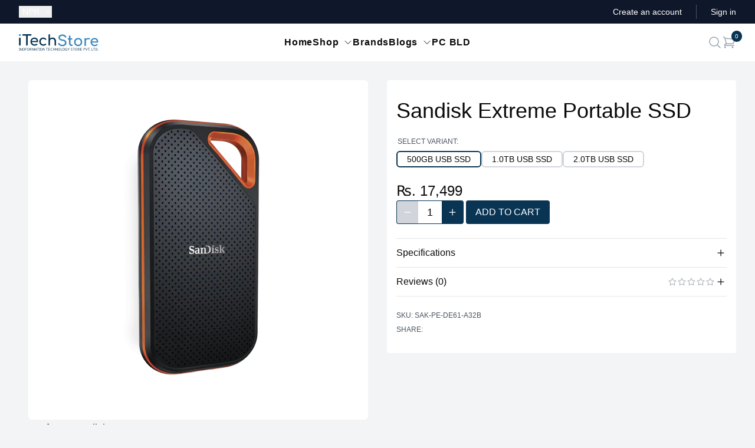

--- FILE ---
content_type: text/html;charset=utf-8
request_url: https://itechstore.com.np/product/sandisk-extreme-portable-ssd-sdssde61-500g-g25-2021/500gb-usb-ssd
body_size: 28783
content:
<!DOCTYPE html><html  lang="en"><head><meta charset="utf-8"><meta name="viewport" content="width=device-width, initial-scale=1"><title>Sandisk Extreme Portable SSD - iTechStore</title><style>.header-container[data-v-2d665e79]{top:0;transition:top .15s linear,z-index .15s linear;z-index:0}.sticky-header[data-v-2d665e79]{position:fixed;top:0;z-index:50}.header-shadow[data-v-2d665e79]{--tw-shadow:0 1px 10px 0px rgba(0,0,0,.1);--tw-shadow-colored:0 1px 10px 0px var(--tw-shadow-color);box-shadow:var(--tw-ring-offset-shadow,0 0 #0000),var(--tw-ring-shadow,0 0 #0000),var(--tw-shadow)}</style><style>.text-slider[data-v-86da8922]{overflow:hidden}.text-slide[data-v-86da8922],.text-slider[data-v-86da8922]{height:1.25rem}.text-slide[data-v-86da8922]{animation-duration:.2s;animation-timing-function:cubic-bezier(.4,0,.2,1);transition-duration:.2s;transition-property:opacity,display;transition-timing-function:cubic-bezier(.4,0,.2,1);width:100%}</style><style>.accordion[data-v-be560400]>:not([hidden])~:not([hidden]){--tw-divide-y-reverse:0;border-bottom-width:calc(1px*var(--tw-divide-y-reverse));border-top-width:calc(1px*(1 - var(--tw-divide-y-reverse)))}.accordion[data-v-be560400]{border-bottom-width:1px}[id*=close-accordion][data-v-be560400],[id*=open-accordion][data-v-be560400]{display:block;position:relative}[id*=close-accordion][data-v-be560400]{display:none}.accordion a[data-v-be560400]{font-weight:500;padding-bottom:.75rem;padding-top:.75rem}.target-fix[data-v-be560400]{display:block;left:0;position:fixed;top:0}.accordion-content[data-v-be560400]{height:0;overflow:hidden;position:relative;transition:all .1s ease;-webkit-transition:all .1s ease;-moz-transition:all .1s ease}.accordion span:target~.accordion-content[data-v-be560400]{display:block;height:auto;padding-bottom:25px;padding-top:10px}.accordion span:target~[id*=close-accordion][data-v-be560400]{display:block}.accordion span:target~[id*=open-accordion][data-v-be560400]{display:none}</style><style>.nuxt-icon svg{height:1em;margin-bottom:.125em;vertical-align:middle;width:1em}.nuxt-icon.nuxt-icon--fill,.nuxt-icon.nuxt-icon--fill *{fill:currentColor!important}</style><style>.heading-row[data-v-9e0856d5]{font-size:.875rem;font-weight:700;line-height:1.25rem}.heading-row td[data-v-9e0856d5]{padding-bottom:.5rem;padding-top:1rem}.spec-table[data-v-9e0856d5]{font-size:.875rem;line-height:1.25rem;width:100%}</style><style>.rating{display:flex;flex-direction:column;--tw-text-opacity:1;color:rgb(156 163 175/var(--tw-text-opacity,1))}.rating .list{-moz-column-gap:.125rem;column-gap:.125rem;display:flex}.rating .list.hover:hover .star{--tw-text-opacity:1;color:rgb(250 204 21/var(--tw-text-opacity,1))}.rating .list .star{cursor:pointer;--tw-text-opacity:1;animation-duration:.2s;animation-timing-function:cubic-bezier(.4,0,.2,1);color:rgb(156 163 175/var(--tw-text-opacity,1));transition-duration:.2s;transition-property:all;transition-timing-function:cubic-bezier(.4,0,.2,1)}.rating .list .star.hover:hover~.star:not(.active){color:inherit}.rating .list .star.active{--tw-text-opacity:1;color:rgb(250 204 21/var(--tw-text-opacity,1))}</style><link rel="stylesheet" href="/_nuxt/entry.Dxdkef0A.css" crossorigin><link rel="stylesheet" href="/_nuxt/default.DbcHxIek.css" crossorigin><style>:where(.i-simple-icons\:facebook){display:inline-block;width:1em;height:1em;background-color:currentColor;-webkit-mask-image:var(--svg);mask-image:var(--svg);-webkit-mask-repeat:no-repeat;mask-repeat:no-repeat;-webkit-mask-size:100% 100%;mask-size:100% 100%;--svg:url("data:image/svg+xml,%3Csvg xmlns='http://www.w3.org/2000/svg' viewBox='0 0 24 24' width='24' height='24'%3E%3Cpath fill='black' d='M9.101 23.691v-7.98H6.627v-3.667h2.474v-1.58c0-4.085 1.848-5.978 5.858-5.978c.401 0 .955.042 1.468.103a9 9 0 0 1 1.141.195v3.325a9 9 0 0 0-.653-.036a27 27 0 0 0-.733-.009c-.707 0-1.259.096-1.675.309a1.7 1.7 0 0 0-.679.622c-.258.42-.374.995-.374 1.752v1.297h3.919l-.386 2.103l-.287 1.564h-3.246v8.245C19.396 23.238 24 18.179 24 12.044c0-6.627-5.373-12-12-12s-12 5.373-12 12c0 5.628 3.874 10.35 9.101 11.647'/%3E%3C/svg%3E")}:where(.i-simple-icons\:instagram){display:inline-block;width:1em;height:1em;background-color:currentColor;-webkit-mask-image:var(--svg);mask-image:var(--svg);-webkit-mask-repeat:no-repeat;mask-repeat:no-repeat;-webkit-mask-size:100% 100%;mask-size:100% 100%;--svg:url("data:image/svg+xml,%3Csvg xmlns='http://www.w3.org/2000/svg' viewBox='0 0 24 24' width='24' height='24'%3E%3Cpath fill='black' d='M7.03.084c-1.277.06-2.149.264-2.91.563a5.9 5.9 0 0 0-2.124 1.388a5.9 5.9 0 0 0-1.38 2.127C.321 4.926.12 5.8.064 7.076s-.069 1.688-.063 4.947s.021 3.667.083 4.947c.061 1.277.264 2.149.563 2.911c.308.789.72 1.457 1.388 2.123a5.9 5.9 0 0 0 2.129 1.38c.763.295 1.636.496 2.913.552c1.278.056 1.689.069 4.947.063s3.668-.021 4.947-.082c1.28-.06 2.147-.265 2.91-.563a5.9 5.9 0 0 0 2.123-1.388a5.9 5.9 0 0 0 1.38-2.129c.295-.763.496-1.636.551-2.912c.056-1.28.07-1.69.063-4.948c-.006-3.258-.02-3.667-.081-4.947c-.06-1.28-.264-2.148-.564-2.911a5.9 5.9 0 0 0-1.387-2.123a5.9 5.9 0 0 0-2.128-1.38c-.764-.294-1.636-.496-2.914-.55C15.647.009 15.236-.006 11.977 0S8.31.021 7.03.084m.14 21.693c-1.17-.05-1.805-.245-2.228-.408a3.7 3.7 0 0 1-1.382-.895a3.7 3.7 0 0 1-.9-1.378c-.165-.423-.363-1.058-.417-2.228c-.06-1.264-.072-1.644-.08-4.848c-.006-3.204.006-3.583.061-4.848c.05-1.169.246-1.805.408-2.228c.216-.561.477-.96.895-1.382a3.7 3.7 0 0 1 1.379-.9c.423-.165 1.057-.361 2.227-.417c1.265-.06 1.644-.072 4.848-.08c3.203-.006 3.583.006 4.85.062c1.168.05 1.804.244 2.227.408c.56.216.96.475 1.382.895s.681.817.9 1.378c.165.422.362 1.056.417 2.227c.06 1.265.074 1.645.08 4.848c.005 3.203-.006 3.583-.061 4.848c-.051 1.17-.245 1.805-.408 2.23c-.216.56-.477.96-.896 1.38a3.7 3.7 0 0 1-1.378.9c-.422.165-1.058.362-2.226.418c-1.266.06-1.645.072-4.85.079s-3.582-.006-4.848-.06m9.783-16.192a1.44 1.44 0 1 0 1.437-1.442a1.44 1.44 0 0 0-1.437 1.442M5.839 12.012a6.161 6.161 0 1 0 12.323-.024a6.162 6.162 0 0 0-12.323.024M8 12.008A4 4 0 1 1 12.008 16A4 4 0 0 1 8 12.008'/%3E%3C/svg%3E")}:where(.i-simple-icons\:viber){display:inline-block;width:1em;height:1em;background-color:currentColor;-webkit-mask-image:var(--svg);mask-image:var(--svg);-webkit-mask-repeat:no-repeat;mask-repeat:no-repeat;-webkit-mask-size:100% 100%;mask-size:100% 100%;--svg:url("data:image/svg+xml,%3Csvg xmlns='http://www.w3.org/2000/svg' viewBox='0 0 24 24' width='24' height='24'%3E%3Cpath fill='black' d='M11.4 0C9.473.028 5.333.344 3.02 2.467C1.302 4.187.696 6.7.633 9.817S.488 18.776 6.12 20.36h.003l-.004 2.416s-.037.977.61 1.177c.777.242 1.234-.5 1.98-1.302c.407-.44.972-1.084 1.397-1.58c3.85.326 6.812-.416 7.15-.525c.776-.252 5.176-.816 5.892-6.657c.74-6.02-.36-9.83-2.34-11.546c-.596-.55-3.006-2.3-8.375-2.323c0 0-.395-.025-1.037-.017zm.058 1.693c.545-.004.88.017.88.017c4.542.02 6.717 1.388 7.222 1.846c1.675 1.435 2.53 4.868 1.906 9.897v.002c-.604 4.878-4.174 5.184-4.832 5.395c-.28.09-2.882.737-6.153.524c0 0-2.436 2.94-3.197 3.704c-.12.12-.26.167-.352.144c-.13-.033-.166-.188-.165-.414l.02-4.018c-4.762-1.32-4.485-6.292-4.43-8.895c.054-2.604.543-4.738 1.996-6.173c1.96-1.773 5.474-2.018 7.11-2.03zm.38 2.602a.304.304 0 0 0-.004.607c1.624.01 2.946.537 4.028 1.592c1.073 1.046 1.62 2.468 1.633 4.334c.002.167.14.3.307.3a.304.304 0 0 0 .3-.304c-.014-1.984-.618-3.596-1.816-4.764c-1.19-1.16-2.692-1.753-4.447-1.765zm-3.96.695a.98.98 0 0 0-.616.117l-.01.002c-.43.247-.816.562-1.146.932l-.008.008q-.4.484-.46.948a.6.6 0 0 0-.007.14q0 .205.065.4l.013.01c.135.48.473 1.276 1.205 2.604c.42.768.903 1.5 1.446 2.186q.405.517.87.984l.132.132q.466.463.984.87a15.5 15.5 0 0 0 2.186 1.447c1.328.733 2.126 1.07 2.604 1.206l.01.014a1.3 1.3 0 0 0 .54.055q.466-.055.948-.46c.004 0 .003-.002.008-.005c.37-.33.683-.72.93-1.148l.003-.01c.225-.432.15-.842-.18-1.12c-.004 0-.698-.58-1.037-.83q-.54-.383-1.113-.71c-.51-.285-1.032-.106-1.248.174l-.447.564c-.23.283-.657.246-.657.246c-3.12-.796-3.955-3.955-3.955-3.955s-.037-.426.248-.656l.563-.448c.277-.215.456-.737.17-1.248a13 13 0 0 0-.71-1.115a28 28 0 0 0-.83-1.035a.82.82 0 0 0-.502-.297zm4.49.88a.303.303 0 0 0-.018.606c1.16.085 2.017.466 2.645 1.15c.63.688.93 1.524.906 2.57a.306.306 0 0 0 .61.013c.025-1.175-.334-2.193-1.067-2.994c-.74-.81-1.777-1.253-3.05-1.346h-.024zm.463 1.63a.305.305 0 0 0-.3.287c-.008.167.12.31.288.32c.523.028.875.175 1.113.422c.24.245.388.62.416 1.164a.304.304 0 0 0 .605-.03c-.03-.644-.215-1.178-.58-1.557c-.367-.378-.893-.574-1.52-.607h-.018z'/%3E%3C/svg%3E")}:where(.i-simple-icons\:whatsapp){display:inline-block;width:1em;height:1em;background-color:currentColor;-webkit-mask-image:var(--svg);mask-image:var(--svg);-webkit-mask-repeat:no-repeat;mask-repeat:no-repeat;-webkit-mask-size:100% 100%;mask-size:100% 100%;--svg:url("data:image/svg+xml,%3Csvg xmlns='http://www.w3.org/2000/svg' viewBox='0 0 24 24' width='24' height='24'%3E%3Cpath fill='black' d='M17.472 14.382c-.297-.149-1.758-.867-2.03-.967c-.273-.099-.471-.148-.67.15c-.197.297-.767.966-.94 1.164c-.173.199-.347.223-.644.075c-.297-.15-1.255-.463-2.39-1.475c-.883-.788-1.48-1.761-1.653-2.059c-.173-.297-.018-.458.13-.606c.134-.133.298-.347.446-.52s.198-.298.298-.497c.099-.198.05-.371-.025-.52s-.669-1.612-.916-2.207c-.242-.579-.487-.5-.669-.51a13 13 0 0 0-.57-.01c-.198 0-.52.074-.792.372c-.272.297-1.04 1.016-1.04 2.479c0 1.462 1.065 2.875 1.213 3.074s2.096 3.2 5.077 4.487c.709.306 1.262.489 1.694.625c.712.227 1.36.195 1.871.118c.571-.085 1.758-.719 2.006-1.413s.248-1.289.173-1.413c-.074-.124-.272-.198-.57-.347m-5.421 7.403h-.004a9.87 9.87 0 0 1-5.031-1.378l-.361-.214l-3.741.982l.998-3.648l-.235-.374a9.86 9.86 0 0 1-1.51-5.26c.001-5.45 4.436-9.884 9.888-9.884c2.64 0 5.122 1.03 6.988 2.898a9.82 9.82 0 0 1 2.893 6.994c-.003 5.45-4.437 9.884-9.885 9.884m8.413-18.297A11.82 11.82 0 0 0 12.05 0C5.495 0 .16 5.335.157 11.892c0 2.096.547 4.142 1.588 5.945L.057 24l6.305-1.654a11.9 11.9 0 0 0 5.683 1.448h.005c6.554 0 11.89-5.335 11.893-11.893a11.82 11.82 0 0 0-3.48-8.413'/%3E%3C/svg%3E")}</style><link rel="modulepreload" as="script" crossorigin href="/_nuxt/XsElFoAn.js"><link rel="modulepreload" as="script" crossorigin href="/_nuxt/D_e5cEWz.js"><link rel="modulepreload" as="script" crossorigin href="/_nuxt/Dicdnnm8.js"><link rel="modulepreload" as="script" crossorigin href="/_nuxt/CukJqaW1.js"><link rel="modulepreload" as="script" crossorigin href="/_nuxt/CUoPA6w6.js"><link rel="modulepreload" as="script" crossorigin href="/_nuxt/lo5dqtwL.js"><link rel="modulepreload" as="script" crossorigin href="/_nuxt/DBFUAGvE.js"><link rel="modulepreload" as="script" crossorigin href="/_nuxt/CxIZtCgj.js"><link rel="modulepreload" as="script" crossorigin href="/_nuxt/BTxjc4dg.js"><link rel="modulepreload" as="script" crossorigin href="/_nuxt/DVLgo_qC.js"><link rel="modulepreload" as="script" crossorigin href="/_nuxt/Bdb9N5m5.js"><link rel="modulepreload" as="script" crossorigin href="/_nuxt/CHHE7ucg.js"><link rel="modulepreload" as="script" crossorigin href="/_nuxt/DfGkwbc8.js"><link rel="modulepreload" as="script" crossorigin href="/_nuxt/BOebiYfG.js"><link rel="modulepreload" as="script" crossorigin href="/_nuxt/nttpkx4G.js"><link rel="modulepreload" as="script" crossorigin href="/_nuxt/DPkx8I9-.js"><link rel="modulepreload" as="script" crossorigin href="/_nuxt/eS2B7chX.js"><link rel="modulepreload" as="script" crossorigin href="/_nuxt/7qX3EURW.js"><link rel="modulepreload" as="script" crossorigin href="/_nuxt/sXCCw8Sw.js"><link rel="modulepreload" as="script" crossorigin href="/_nuxt/BhGzqQmX.js"><link rel="modulepreload" as="script" crossorigin href="/_nuxt/CIlNmBwW.js"><link rel="modulepreload" as="script" crossorigin href="/_nuxt/0kXG7AG-.js"><link rel="modulepreload" as="script" crossorigin href="/_nuxt/_irlAN_M.js"><link rel="modulepreload" as="script" crossorigin href="/_nuxt/DCbWc6wk.js"><link rel="modulepreload" as="script" crossorigin href="/_nuxt/Dlocrkbj.js"><link rel="modulepreload" as="script" crossorigin href="/_nuxt/zdCDdZP9.js"><link rel="modulepreload" as="script" crossorigin href="/_nuxt/CsDNEjo_.js"><link rel="modulepreload" as="script" crossorigin href="/_nuxt/DONnNylF.js"><link rel="preload" as="fetch" fetchpriority="low" crossorigin="anonymous" href="/_nuxt/builds/meta/f6e4ad6f-fe11-45d9-af48-54de568d5cba.json"><meta property="og:image" content="https://ibe.itechstore.com.np/api/v2/shop/product/sandisk-extreme-portable-ssd-sdssde61-500g-g25-2021/ogimage/?variant_slug=500gb-usb-ssd"><meta property="og:image:type" content="image/np/api/v2/shop/product/sandisk-extreme-portable-ssd-sdssde61-500g-g25-2021/ogimage/"><meta name="twitter:card" content="summary_large_image"><meta name="twitter:image" content="https://ibe.itechstore.com.np/api/v2/shop/product/sandisk-extreme-portable-ssd-sdssde61-500g-g25-2021/ogimage/?variant_slug=500gb-usb-ssd"><meta name="twitter:image:src" content="https://ibe.itechstore.com.np/api/v2/shop/product/sandisk-extreme-portable-ssd-sdssde61-500g-g25-2021/ogimage/?variant_slug=500gb-usb-ssd"><meta property="og:image:width" content="1200"><meta name="twitter:image:width" content="1200"><meta property="og:image:height" content="600"><meta name="twitter:image:height" content="600"><link rel="icon" href="/favicon-16x16.png" type="image/png" sizes="16x16"><link rel="icon" href="/favicon-32x32.png" type="image/png" sizes="32x32"><link rel="apple-touch-icon" href="/apple-touch-icon.png" type="image/png" sizes="180x180"><meta property="og:type" content="website"><meta name="robots" content="index, follow, max-image-preview:large, max-snippet:-1, max-video-preview:-1"><meta name="description" content="With this WD SanDisk Extreme portable SSD, you can be guaranteed to have enough space for your high-resolution pictures and videos. The drive has an IP55 classification, making it dust- and water-resistant, and read rates of up to 1,050MB/s enable quick file transfers. This USB Type-C to USB Type-A converter is included with the WD SanDisk Extreme portable SSD to ensure compatibility with the majority of PCs and Macs. It also has a small design for easier handling and better portability."><script type="module" src="/_nuxt/XsElFoAn.js" crossorigin></script><meta property="og:title" data-infer="" content="Sandisk Extreme Portable SSD - iTechStore"><meta property="og:description" data-infer="" content="With this WD SanDisk Extreme portable SSD, you can be guaranteed to have enough space for your high-resolution pictures and videos. The drive has an IP55 classification, making it dust- and water-resistant, and read rates of up to 1,050MB/s enable quick file transfers. This USB Type-C to USB Type-A converter is included with the WD SanDisk Extreme portable SSD to ensure compatibility with the majority of PCs and Macs. It also has a small design for easier handling and better portability."><link rel="canonical" href="https://itechstore.com.np/product/sandisk-extreme-portable-ssd-sdssde61-500g-g25-2021/500gb-usb-ssd"><meta property="og:url" content="https://itechstore.com.np/product/sandisk-extreme-portable-ssd-sdssde61-500g-g25-2021/500gb-usb-ssd"><meta property="og:site_name" content="iTechStore"><script id="unhead:payload" type="application/json">{"templateParams":{"separator":"-"}}</script></head><body  class="flex flex-col bg-gray-100" style=""><body id="app"><!--[--><div class="nuxt-loading-indicator" style="position:fixed;top:0;right:0;left:0;pointer-events:none;width:auto;height:3px;opacity:0;background:#0e9ae9;background-size:0% auto;transform:scaleX(0%);transform-origin:left;transition:transform 0.1s, height 0.4s, opacity 0.4s;z-index:999999;"></div><!--[--><!--[--><!----><!----><header class="" data-v-2d665e79><div class="bg-slate-900" data-v-2d665e79><div class="its-container grid h-10 grid-cols-[1fr,3fr] items-center lg:grid-cols-[1fr,3fr,1fr]"><div><!--[--><div class="relative" data-headlessui-state><button id="headlessui-listbox-button-v-0-0-0" type="button" aria-haspopup="listbox" aria-expanded="false" data-headlessui-state class="flex items-center text-white text-sm font-medium"><span class="w-10"><span class="sr-only">Currency:</span> NPR</span><svg xmlns="http://www.w3.org/2000/svg" fill="none" viewBox="0 0 24 24" stroke-width="1.5" stroke="currentColor" aria-hidden="true" data-slot="icon" class="w-3.5 ml-0.5"><path stroke-linecap="round" stroke-linejoin="round" d="m19.5 8.25-7.5 7.5-7.5-7.5"></path></svg></button><!----></div><!--]--></div><div class="justify-self-end text-sm text-white lg:justify-self-center"><div data-v-86da8922><ul data-v-86da8922><!--[--><!--]--></ul></div></div><div class="hidden justify-self-end lg:flex lg:flex-1 lg:items-center lg:justify-end lg:space-x-6"><!--[--><a href="/auth/register" class="text-sm font-medium text-white hover:text-gray-100"> Create an account </a><span aria-hidden="true" class="h-6 w-px bg-gray-600"></span><a href="/auth/login?redirect=/product/sandisk-extreme-portable-ssd-sdssde61-500g-g25-2021/500gb-usb-ssd" class="text-sm font-medium text-white hover:text-gray-100"> Sign in </a><!--]--></div></div></div><div class="w-full header-container" data-v-2d665e79><div class="bg-white" data-v-2d665e79><div class="its-container"><div class="grid h-16 grid-cols-[1fr,3fr,1fr] items-center"><div><div class="hidden lg:flex lg:items-center"><a href="/" class=""><span class="sr-only">iTechStore</span><svg viewbox="0 0 463 96" xmlns="http://www.w3.org/2000/svg" class="h-7"><path d="M 5.63 10.723 C 8.7 10.723 11.26 8.163 11.26 5.091 C 11.26 2.019 8.7 -0.541 5.63 -0.541 C 2.56 -0.541 0 2.019 0 5.091 C 0 8.163 2.56 10.723 5.63 10.723" style="fill:#3987be;"></path><path d="M 176.679 66.731 C 179.239 66.731 181.031 64.939 181.031 62.379 L 181.031 38.315 C 181.031 32.085 186.577 27.392 193.831 27.392 C 201.596 27.392 207.398 31.744 207.398 41.387 L 207.398 62.379 C 207.398 64.854 209.276 66.731 211.751 66.731 C 214.226 66.731 216.103 64.854 216.103 62.379 L 216.103 41.387 C 216.103 27.222 207.228 19.542 195.537 19.542 C 189.735 19.542 184.615 21.675 181.031 25.259 L 181.031 4.352 C 181.031 1.792 179.239 0 176.679 0 C 174.119 0 172.327 1.792 172.327 4.352 L 172.327 62.379 C 172.327 64.939 174.119 66.731 176.679 66.731 M 142.204 66.987 C 148.434 66.987 153.554 65.024 157.564 61.27 C 159.185 59.734 158.929 57.515 156.967 55.894 C 155.516 54.699 153.383 54.87 151.591 56.32 C 149.116 58.368 146.129 59.307 142.204 59.307 C 133.159 59.307 127.014 52.566 127.014 43.35 C 127.014 33.707 132.988 27.307 141.777 27.307 C 146.044 27.307 149.287 28.672 152.187 31.744 C 153.724 33.366 155.857 33.792 157.479 32.683 C 159.527 31.233 160.039 29.099 158.503 27.307 C 154.065 22.187 148.519 19.627 141.777 19.627 C 128.295 19.627 118.652 29.526 118.652 43.35 C 118.652 56.832 128.465 66.987 142.204 66.987 M 91.687 66.987 C 96.892 66.987 103.292 64.854 107.132 61.782 C 109.009 60.331 108.924 58.027 106.962 56.32 C 105.511 55.126 103.292 55.126 101.585 56.406 C 99.281 58.112 95.185 59.648 91.687 59.648 C 83.067 59.648 76.583 54.187 75.303 46.336 L 107.729 46.336 C 110.033 46.336 111.655 44.8 111.655 42.582 C 111.655 29.099 103.719 19.627 90.407 19.627 C 76.924 19.627 67.367 29.44 67.367 43.35 C 67.367 57.174 77.436 66.987 91.687 66.987 M 90.407 26.966 C 98.087 26.966 102.78 32.171 103.804 39.51 L 75.388 39.51 C 76.668 32.086 81.958 26.966 90.407 26.966 M 46.716 66.645 C 49.173 66.662 51.17 64.665 51.153 62.208 L 51.153 8.192 L 69.5 8.192 C 71.89 8.192 73.596 6.486 73.596 4.096 C 73.596 1.707 71.889 0 69.5 0 L 23.847 0 C 21.457 0 19.747 1.707 19.747 4.096 C 19.747 6.485 21.457 8.192 23.847 8.192 L 42.277 8.192 L 42.277 62.208 C 42.257 64.666 44.257 66.663 46.716 66.646 M 5.587 66.645 C 8.147 66.645 9.937 64.854 9.937 62.294 L 9.937 24.32 C 9.937 21.76 8.147 19.968 5.587 19.968 C 3.027 19.968 1.237 21.76 1.237 24.32 L 1.237 62.294 C 1.237 64.854 3.027 66.646 5.587 66.646" style="fill:#093453;"></path><path d="M 441.169 69.336 C 446.375 69.336 452.775 67.203 456.615 64.131 C 458.492 62.68 458.407 60.376 456.444 58.669 C 454.994 57.475 452.774 57.475 451.068 58.755 C 448.764 60.461 444.668 61.997 441.169 61.997 C 432.551 61.997 426.065 56.536 424.785 48.685 L 457.212 48.685 C 459.516 48.685 461.137 47.149 461.137 44.931 C 461.137 31.448 453.201 21.976 439.889 21.976 C 426.407 21.976 416.849 31.789 416.849 45.699 C 416.849 59.523 426.919 69.336 441.169 69.336 M 439.889 29.315 C 447.569 29.315 452.263 34.52 453.287 41.859 L 424.871 41.859 C 426.151 34.435 431.441 29.315 439.889 29.315 M 385.447 68.994 C 388.263 68.994 389.713 67.459 389.713 64.728 L 389.713 39.811 C 389.713 31.96 397.991 27.864 408.913 29.997 C 411.132 30.509 413.009 29.827 413.607 27.437 C 414.375 24.365 410.876 21.805 404.049 21.805 C 398.332 21.805 393.127 24.28 389.713 28.205 L 389.713 26.584 C 389.713 23.768 388.263 22.317 385.447 22.317 C 382.716 22.317 381.18 23.853 381.18 26.584 L 381.18 64.728 C 381.18 67.544 382.716 68.995 385.447 68.995 M 344.743 69.336 C 358.481 69.336 368.209 59.523 368.209 45.699 C 368.124 31.789 358.396 21.976 344.743 21.976 C 330.919 21.976 321.191 31.789 321.191 45.699 C 321.191 59.523 330.919 69.336 344.743 69.336 M 344.743 61.656 C 335.868 61.656 329.553 55.086 329.553 45.699 C 329.553 36.312 335.868 29.656 344.743 29.656 C 353.618 29.656 359.847 36.312 359.847 45.699 C 359.847 55.085 353.617 61.656 344.743 61.656 M 306.343 68.994 L 307.879 68.994 C 310.78 68.994 312.913 67.203 312.913 64.728 C 312.913 62.253 311.293 60.461 309.244 60.461 L 306.343 60.461 C 302.673 60.461 299.857 57.048 299.857 52.44 L 299.857 31.363 L 307.111 31.363 C 309.501 31.363 311.121 29.827 311.121 27.779 C 311.121 25.559 309.501 24.024 307.111 24.024 L 299.858 24.024 L 299.858 11.736 C 299.858 9.261 298.066 7.469 295.591 7.469 C 293.116 7.469 291.324 9.261 291.324 11.736 L 291.324 24.024 L 287.399 24.024 C 285.009 24.024 283.389 25.56 283.389 27.779 C 283.389 29.827 285.009 31.363 287.399 31.363 L 291.324 31.363 L 291.324 52.44 C 291.324 61.912 297.81 68.995 306.343 68.995 M 252.668 69.848 C 264.956 69.848 276.647 63.448 276.647 50.563 C 276.647 39.299 268.711 32.131 255.143 30.765 C 241.746 29.4 238.759 24.535 238.759 19.415 C 238.759 12.675 245.159 9.517 253.607 9.603 C 260.69 9.688 264.957 12.589 267.772 17.453 C 269.052 19.672 271.954 20.611 274.087 19.245 C 276.05 17.965 276.391 15.661 274.77 13.101 C 270.418 6.189 264.188 1.581 253.863 1.581 C 240.466 1.581 230.055 7.981 230.055 19.16 C 230.055 29.4 238.588 36.91 252.754 38.275 C 263.506 39.384 267.943 44.76 267.943 50.819 C 267.943 57.987 260.775 61.827 252.668 61.827 C 245.244 61.827 238.588 58.157 236.626 53.891 C 235.602 51.757 233.383 50.563 231.335 50.989 C 228.434 51.587 227.154 53.891 228.263 56.279 C 231.676 64.387 241.746 69.848 252.668 69.848" style="fill:#3987be;"></path><path d="M 5.9 95 L 0.792 95 L 0.792 93.97 L 2.455 93.594 L 2.455 82.288 L 0.792 81.892 L 0.792 80.863 L 5.9 80.863 L 5.9 81.892 L 4.237 82.288 L 4.237 93.594 L 5.9 93.97 Z M 18.622 95 L 16.543 95 L 8.979 83.259 L 8.9 83.259 Q 8.939 83.714 8.969 84.338 Q 8.999 84.961 9.028 85.664 Q 9.058 86.367 9.058 87.1 L 9.058 95 L 7.415 95 L 7.415 80.863 L 9.474 80.863 L 17.018 92.565 L 17.097 92.565 Q 17.077 92.248 17.047 91.614 Q 17.018 90.981 16.988 90.228 Q 16.958 89.476 16.958 88.842 L 16.958 80.863 L 18.622 80.863 Z M 34.052 87.912 Q 34.052 89.555 33.636 90.892 Q 33.22 92.228 32.398 93.198 Q 31.577 94.168 30.359 94.683 Q 29.141 95.198 27.537 95.198 Q 25.874 95.198 24.647 94.673 Q 23.419 94.149 22.607 93.188 Q 21.795 92.228 21.399 90.882 Q 21.003 89.535 21.003 87.892 Q 21.003 85.714 21.716 84.09 Q 22.429 82.467 23.884 81.556 Q 25.34 80.645 27.557 80.645 Q 29.676 80.645 31.121 81.546 Q 32.567 82.447 33.309 84.08 Q 34.052 85.714 34.052 87.912 Z M 22.884 87.912 Q 22.884 89.694 23.379 90.981 Q 23.874 92.268 24.914 92.961 Q 25.953 93.654 27.537 93.654 Q 29.141 93.654 30.161 92.961 Q 31.181 92.268 31.676 90.981 Q 32.171 89.694 32.171 87.912 Q 32.171 85.239 31.062 83.724 Q 29.953 82.209 27.557 82.209 Q 25.953 82.209 24.914 82.892 Q 23.874 83.575 23.379 84.853 Q 22.884 86.13 22.884 87.912 Z M 38.893 95 L 37.111 95 L 37.111 80.863 L 45.011 80.863 L 45.011 82.427 L 38.893 82.427 L 38.893 87.436 L 44.635 87.436 L 44.635 89.001 L 38.893 89.001 Z M 61.535 87.912 Q 61.535 89.555 61.119 90.892 Q 60.703 92.228 59.882 93.198 Q 59.06 94.168 57.842 94.683 Q 56.625 95.198 55.021 95.198 Q 53.358 95.198 52.13 94.673 Q 50.902 94.149 50.091 93.188 Q 49.279 92.228 48.883 90.882 Q 48.487 89.535 48.487 87.892 Q 48.487 85.714 49.2 84.09 Q 49.912 82.467 51.368 81.556 Q 52.823 80.645 55.041 80.645 Q 57.159 80.645 58.605 81.546 Q 60.05 82.447 60.793 84.08 Q 61.535 85.714 61.535 87.912 Z M 50.368 87.912 Q 50.368 89.694 50.863 90.981 Q 51.358 92.268 52.397 92.961 Q 53.437 93.654 55.021 93.654 Q 56.625 93.654 57.644 92.961 Q 58.664 92.268 59.159 90.981 Q 59.654 89.694 59.654 87.912 Q 59.654 85.239 58.545 83.724 Q 57.436 82.209 55.041 82.209 Q 53.437 82.209 52.397 82.892 Q 51.358 83.575 50.863 84.853 Q 50.368 86.13 50.368 87.912 Z M 68.502 80.863 Q 70.264 80.863 71.402 81.308 Q 72.541 81.754 73.095 82.645 Q 73.65 83.536 73.65 84.882 Q 73.65 86.011 73.234 86.763 Q 72.818 87.516 72.175 87.961 Q 71.531 88.407 70.818 88.664 L 74.699 95 L 72.62 95 L 69.195 89.159 L 66.383 89.159 L 66.383 95 L 64.601 95 L 64.601 80.863 Z M 68.403 82.407 L 66.383 82.407 L 66.383 87.654 L 68.502 87.654 Q 70.224 87.654 71.016 86.971 Q 71.808 86.288 71.808 84.961 Q 71.808 84.031 71.442 83.476 Q 71.076 82.922 70.323 82.665 Q 69.571 82.407 68.403 82.407 Z M 85.133 95 L 80.48 82.605 L 80.401 82.605 Q 80.44 83.001 80.47 83.615 Q 80.5 84.229 80.52 84.952 Q 80.539 85.674 80.539 86.427 L 80.539 95 L 78.896 95 L 78.896 80.863 L 81.529 80.863 L 85.885 92.446 L 85.965 92.446 L 90.4 80.863 L 93.013 80.863 L 93.013 95 L 91.251 95 L 91.251 86.308 Q 91.251 85.615 91.271 84.932 Q 91.291 84.249 91.33 83.645 Q 91.37 83.041 91.39 82.625 L 91.311 82.625 L 86.598 95 Z M 104.255 95 L 102.553 90.624 L 96.949 90.624 L 95.266 95 L 93.464 95 L 98.989 80.803 L 100.592 80.803 L 106.097 95 Z M 100.434 84.763 Q 100.375 84.605 100.236 84.189 Q 100.097 83.773 99.969 83.328 Q 99.84 82.882 99.761 82.645 Q 99.662 83.041 99.553 83.447 Q 99.444 83.853 99.335 84.189 Q 99.226 84.526 99.147 84.763 L 97.543 89.04 L 102.018 89.04 Z M 111.596 95 L 109.814 95 L 109.814 82.427 L 105.399 82.427 L 105.399 80.863 L 115.992 80.863 L 115.992 82.427 L 111.596 82.427 Z M 123.19 95 L 118.081 95 L 118.081 93.97 L 119.744 93.594 L 119.744 82.288 L 118.081 81.892 L 118.081 80.863 L 123.19 80.863 L 123.19 81.892 L 121.526 82.288 L 121.526 93.594 L 123.19 93.97 Z M 137.046 87.912 Q 137.046 89.555 136.63 90.892 Q 136.214 92.228 135.393 93.198 Q 134.571 94.168 133.353 94.683 Q 132.135 95.198 130.532 95.198 Q 128.868 95.198 127.641 94.673 Q 126.413 94.149 125.601 93.188 Q 124.79 92.228 124.394 90.882 Q 123.998 89.535 123.998 87.892 Q 123.998 85.714 124.71 84.09 Q 125.423 82.467 126.879 81.556 Q 128.334 80.645 130.551 80.645 Q 132.67 80.645 134.115 81.546 Q 135.561 82.447 136.303 84.08 Q 137.046 85.714 137.046 87.912 Z M 125.879 87.912 Q 125.879 89.694 126.374 90.981 Q 126.869 92.268 127.908 92.961 Q 128.948 93.654 130.532 93.654 Q 132.135 93.654 133.155 92.961 Q 134.175 92.268 134.67 90.981 Q 135.165 89.694 135.165 87.912 Q 135.165 85.239 134.056 83.724 Q 132.947 82.209 130.551 82.209 Q 128.948 82.209 127.908 82.892 Q 126.869 83.575 126.374 84.853 Q 125.879 86.13 125.879 87.912 Z M 151.319 95 L 149.24 95 L 141.676 83.259 L 141.597 83.259 Q 141.637 83.714 141.666 84.338 Q 141.696 84.961 141.726 85.664 Q 141.755 86.367 141.755 87.1 L 141.755 95 L 140.112 95 L 140.112 80.863 L 142.171 80.863 L 149.715 92.565 L 149.794 92.565 Q 149.774 92.248 149.745 91.614 Q 149.715 90.981 149.685 90.228 Q 149.656 89.476 149.656 88.842 L 149.656 80.863 L 151.319 80.863 Z M 164.024 95 L 162.242 95 L 162.242 82.427 L 157.827 82.427 L 157.827 80.863 L 168.42 80.863 L 168.42 82.427 L 164.024 82.427 Z M 179.538 95 L 171.638 95 L 171.638 80.863 L 179.538 80.863 L 179.538 82.427 L 173.42 82.427 L 173.42 86.842 L 179.181 86.842 L 179.181 88.387 L 173.42 88.387 L 173.42 93.436 L 179.538 93.436 Z M 190.898 82.229 Q 189.769 82.229 188.858 82.615 Q 187.948 83.001 187.314 83.744 Q 186.68 84.486 186.344 85.546 Q 186.007 86.605 186.007 87.931 Q 186.007 89.674 186.552 90.961 Q 187.096 92.248 188.175 92.941 Q 189.254 93.634 190.878 93.634 Q 191.809 93.634 192.64 93.475 Q 193.472 93.317 194.264 93.079 L 194.264 94.624 Q 193.472 94.921 192.63 95.059 Q 191.789 95.198 190.621 95.198 Q 188.462 95.198 187.017 94.307 Q 185.572 93.416 184.849 91.773 Q 184.126 90.129 184.126 87.912 Q 184.126 86.308 184.572 84.981 Q 185.017 83.655 185.878 82.684 Q 186.74 81.714 188.007 81.19 Q 189.274 80.665 190.918 80.665 Q 192.007 80.665 193.016 80.883 Q 194.026 81.1 194.818 81.496 L 194.105 83.001 Q 193.452 82.704 192.65 82.467 Q 191.848 82.229 190.898 82.229 Z M 209.951 95 L 208.169 95 L 208.169 88.407 L 200.922 88.407 L 200.922 95 L 199.14 95 L 199.14 80.863 L 200.922 80.863 L 200.922 86.842 L 208.169 86.842 L 208.169 80.863 L 209.951 80.863 Z M 224.642 95 L 222.563 95 L 215 83.259 L 214.92 83.259 Q 214.96 83.714 214.99 84.338 Q 215.019 84.961 215.049 85.664 Q 215.079 86.367 215.079 87.1 L 215.079 95 L 213.435 95 L 213.435 80.863 L 215.495 80.863 L 223.038 92.565 L 223.118 92.565 Q 223.098 92.248 223.068 91.614 Q 223.038 90.981 223.009 90.228 Q 222.979 89.476 222.979 88.842 L 222.979 80.863 L 224.642 80.863 Z M 240.066 87.912 Q 240.066 89.555 239.65 90.892 Q 239.234 92.228 238.412 93.198 Q 237.591 94.168 236.373 94.683 Q 235.155 95.198 233.552 95.198 Q 231.888 95.198 230.661 94.673 Q 229.433 94.149 228.621 93.188 Q 227.81 92.228 227.414 90.882 Q 227.018 89.535 227.018 87.892 Q 227.018 85.714 227.73 84.09 Q 228.443 82.467 229.898 81.556 Q 231.354 80.645 233.571 80.645 Q 235.69 80.645 237.135 81.546 Q 238.581 82.447 239.323 84.08 Q 240.066 85.714 240.066 87.912 Z M 228.899 87.912 Q 228.899 89.694 229.394 90.981 Q 229.889 92.268 230.928 92.961 Q 231.968 93.654 233.552 93.654 Q 235.155 93.654 236.175 92.961 Q 237.195 92.268 237.69 90.981 Q 238.185 89.694 238.185 87.912 Q 238.185 85.239 237.076 83.724 Q 235.967 82.209 233.571 82.209 Q 231.968 82.209 230.928 82.892 Q 229.889 83.575 229.394 84.853 Q 228.899 86.13 228.899 87.912 Z M 243.125 95 L 243.125 80.863 L 244.907 80.863 L 244.907 93.416 L 251.085 93.416 L 251.085 95 Z M 266.468 87.912 Q 266.468 89.555 266.052 90.892 Q 265.637 92.228 264.815 93.198 Q 263.993 94.168 262.776 94.683 Q 261.558 95.198 259.954 95.198 Q 258.291 95.198 257.063 94.673 Q 255.836 94.149 255.024 93.188 Q 254.212 92.228 253.816 90.882 Q 253.42 89.535 253.42 87.892 Q 253.42 85.714 254.133 84.09 Q 254.846 82.467 256.301 81.556 Q 257.756 80.645 259.974 80.645 Q 262.092 80.645 263.538 81.546 Q 264.983 82.447 265.726 84.08 Q 266.468 85.714 266.468 87.912 Z M 255.301 87.912 Q 255.301 89.694 255.796 90.981 Q 256.291 92.268 257.331 92.961 Q 258.37 93.654 259.954 93.654 Q 261.558 93.654 262.578 92.961 Q 263.597 92.268 264.092 90.981 Q 264.587 89.694 264.587 87.912 Q 264.587 85.239 263.478 83.724 Q 262.37 82.209 259.974 82.209 Q 258.37 82.209 257.331 82.892 Q 256.291 83.575 255.796 84.853 Q 255.301 86.13 255.301 87.912 Z M 275.672 87.535 L 280.563 87.535 L 280.563 94.465 Q 279.415 94.842 278.246 95.02 Q 277.078 95.198 275.593 95.198 Q 273.395 95.198 271.891 94.317 Q 270.386 93.436 269.604 91.802 Q 268.822 90.169 268.822 87.931 Q 268.822 85.714 269.693 84.09 Q 270.564 82.467 272.197 81.566 Q 273.831 80.665 276.148 80.665 Q 277.336 80.665 278.395 80.883 Q 279.454 81.1 280.365 81.496 L 279.692 83.041 Q 278.939 82.704 277.999 82.467 Q 277.058 82.229 276.049 82.229 Q 274.366 82.229 273.158 82.922 Q 271.95 83.615 271.316 84.892 Q 270.683 86.169 270.683 87.931 Q 270.683 89.614 271.227 90.911 Q 271.772 92.208 272.94 92.931 Q 274.108 93.654 276.009 93.654 Q 276.94 93.654 277.593 93.555 Q 278.246 93.456 278.781 93.317 L 278.781 89.119 L 275.672 89.119 Z M 288.612 87.813 L 292.295 80.863 L 294.216 80.863 L 289.503 89.515 L 289.503 95 L 287.721 95 L 287.721 89.595 L 283.009 80.863 L 284.949 80.863 Z M 311.298 91.218 Q 311.298 92.485 310.685 93.367 Q 310.071 94.248 308.932 94.723 Q 307.794 95.198 306.249 95.198 Q 305.457 95.198 304.735 95.119 Q 304.012 95.04 303.418 94.891 Q 302.824 94.743 302.369 94.525 L 302.369 92.822 Q 303.081 93.139 304.141 93.396 Q 305.2 93.654 306.329 93.654 Q 307.378 93.654 308.091 93.376 Q 308.804 93.099 309.16 92.584 Q 309.516 92.07 309.516 91.377 Q 309.516 90.684 309.219 90.208 Q 308.922 89.733 308.2 89.327 Q 307.477 88.921 306.19 88.466 Q 305.279 88.129 304.596 87.743 Q 303.913 87.357 303.458 86.862 Q 303.002 86.367 302.775 85.734 Q 302.547 85.1 302.547 84.268 Q 302.547 83.14 303.121 82.338 Q 303.695 81.536 304.715 81.1 Q 305.735 80.665 307.061 80.665 Q 308.229 80.665 309.2 80.883 Q 310.17 81.1 310.962 81.457 L 310.407 82.981 Q 309.675 82.665 308.814 82.447 Q 307.952 82.229 307.022 82.229 Q 306.131 82.229 305.537 82.486 Q 304.943 82.744 304.646 83.209 Q 304.349 83.674 304.349 84.288 Q 304.349 85.001 304.646 85.476 Q 304.943 85.951 305.616 86.328 Q 306.289 86.704 307.437 87.139 Q 308.685 87.595 309.546 88.12 Q 310.407 88.644 310.853 89.377 Q 311.298 90.109 311.298 91.218 Z M 320.956 95 L 319.174 95 L 319.174 82.427 L 314.758 82.427 L 314.758 80.863 L 325.351 80.863 L 325.351 82.427 L 320.956 82.427 Z M 340.553 87.912 Q 340.553 89.555 340.137 90.892 Q 339.721 92.228 338.899 93.198 Q 338.078 94.168 336.86 94.683 Q 335.642 95.198 334.039 95.198 Q 332.375 95.198 331.148 94.673 Q 329.92 94.149 329.108 93.188 Q 328.297 92.228 327.901 90.882 Q 327.505 89.535 327.505 87.892 Q 327.505 85.714 328.217 84.09 Q 328.93 82.467 330.385 81.556 Q 331.841 80.645 334.058 80.645 Q 336.177 80.645 337.622 81.546 Q 339.068 82.447 339.81 84.08 Q 340.553 85.714 340.553 87.912 Z M 329.386 87.912 Q 329.386 89.694 329.881 90.981 Q 330.376 92.268 331.415 92.961 Q 332.455 93.654 334.039 93.654 Q 335.642 93.654 336.662 92.961 Q 337.682 92.268 338.177 90.981 Q 338.672 89.694 338.672 87.912 Q 338.672 85.239 337.563 83.724 Q 336.454 82.209 334.058 82.209 Q 332.455 82.209 331.415 82.892 Q 330.376 83.575 329.881 84.853 Q 329.386 86.13 329.386 87.912 Z M 347.513 80.863 Q 349.275 80.863 350.414 81.308 Q 351.552 81.754 352.107 82.645 Q 352.661 83.536 352.661 84.882 Q 352.661 86.011 352.245 86.763 Q 351.829 87.516 351.186 87.961 Q 350.542 88.407 349.83 88.664 L 353.71 95 L 351.631 95 L 348.206 89.159 L 345.394 89.159 L 345.394 95 L 343.612 95 L 343.612 80.863 Z M 347.414 82.407 L 345.394 82.407 L 345.394 87.654 L 347.513 87.654 Q 349.236 87.654 350.028 86.971 Q 350.82 86.288 350.82 84.961 Q 350.82 84.031 350.453 83.476 Q 350.087 82.922 349.335 82.665 Q 348.582 82.407 347.414 82.407 Z M 365.808 95 L 357.907 95 L 357.907 80.863 L 365.808 80.863 L 365.808 82.427 L 359.689 82.427 L 359.689 86.842 L 365.451 86.842 L 365.451 88.387 L 359.689 88.387 L 359.689 93.436 L 365.808 93.436 Z M 380.351 80.863 Q 383.123 80.863 384.391 81.952 Q 385.658 83.041 385.658 85.021 Q 385.658 85.892 385.371 86.694 Q 385.084 87.496 384.43 88.129 Q 383.777 88.763 382.688 89.129 Q 381.599 89.496 380.015 89.496 L 378.391 89.496 L 378.391 95 L 376.609 95 L 376.609 80.863 Z M 380.193 82.387 L 378.391 82.387 L 378.391 87.971 L 379.817 87.971 Q 381.163 87.971 382.054 87.684 Q 382.945 87.397 383.381 86.763 Q 383.816 86.13 383.816 85.1 Q 383.816 83.734 382.945 83.061 Q 382.074 82.387 380.193 82.387 Z M 399.776 80.863 L 394.727 95 L 392.945 95 L 387.896 80.863 L 389.758 80.863 L 392.945 89.931 Q 393.163 90.505 393.322 91.04 Q 393.48 91.575 393.609 92.06 Q 393.737 92.545 393.836 93.02 Q 393.935 92.545 394.064 92.05 Q 394.193 91.555 394.361 91.02 Q 394.529 90.486 394.727 89.892 L 397.895 80.863 Z M 407.493 95 L 405.711 95 L 405.711 82.427 L 401.296 82.427 L 401.296 80.863 L 411.889 80.863 L 411.889 82.427 L 407.493 82.427 Z M 412.418 93.931 Q 412.418 93.198 412.774 92.901 Q 413.131 92.604 413.626 92.604 Q 414.14 92.604 414.507 92.901 Q 414.873 93.198 414.873 93.931 Q 414.873 94.644 414.507 94.96 Q 414.14 95.277 413.626 95.277 Q 413.131 95.277 412.774 94.96 Q 412.418 94.644 412.418 93.931 Z M 423.914 95 L 423.914 80.863 L 425.696 80.863 L 425.696 93.416 L 431.873 93.416 L 431.873 95 Z M 437.931 95 L 436.149 95 L 436.149 82.427 L 431.734 82.427 L 431.734 80.863 L 442.327 80.863 L 442.327 82.427 L 437.931 82.427 Z M 456.871 87.793 Q 456.871 90.169 455.99 91.773 Q 455.108 93.376 453.465 94.188 Q 451.822 95 449.485 95 L 445.545 95 L 445.545 80.863 L 449.901 80.863 Q 452.039 80.863 453.604 81.655 Q 455.168 82.447 456.019 83.981 Q 456.871 85.516 456.871 87.793 Z M 454.99 87.852 Q 454.99 85.971 454.366 84.763 Q 453.742 83.556 452.544 82.972 Q 451.346 82.387 449.644 82.387 L 447.327 82.387 L 447.327 93.475 L 449.248 93.475 Q 452.119 93.475 453.554 92.06 Q 454.99 90.644 454.99 87.852 Z M 459.345 93.931 Q 459.345 93.198 459.701 92.901 Q 460.058 92.604 460.553 92.604 Q 461.068 92.604 461.434 92.901 Q 461.8 93.198 461.8 93.931 Q 461.8 94.644 461.434 94.96 Q 461.068 95.277 460.553 95.277 Q 460.058 95.277 459.701 94.96 Q 459.345 94.644 459.345 93.931 Z" style="fill:rgb(9, 52, 83);"></path></svg></a></div><div class="flex flex-1 items-center lg:hidden"><button class="-ml-2 rounded-md bg-white p-2 text-gray-400" type="button"><span class="sr-only">Open menu</span><svg xmlns="http://www.w3.org/2000/svg" fill="none" viewBox="0 0 24 24" stroke-width="1.5" stroke="currentColor" aria-hidden="true" data-slot="icon" class="h-6 w-6"><path stroke-linecap="round" stroke-linejoin="round" d="M3.75 6.75h16.5M3.75 12h16.5m-16.5 5.25h16.5"></path></svg></button></div></div><div class="justify-self-center"><div class="hidden h-full lg:block"><nav><ul class="flex gap-8"><li><a href="/" class="flex animation-underline items-center font-bold tracking-wider"> Home </a></li><li><div class="group inline-block relative"><div class="flex animation-underline items-center"><a href="/product/all" class="font-bold tracking-wider"> Shop </a><svg xmlns="http://www.w3.org/2000/svg" fill="none" viewBox="0 0 24 24" stroke-width="1.5" stroke="currentColor" aria-hidden="true" data-slot="icon" class="w-4 ml-2 hover:transform transition duration-50 ease-in-out dropdowwn-chevron"><path stroke-linecap="round" stroke-linejoin="round" d="m19.5 8.25-7.5 7.5-7.5-7.5"></path></svg></div><div class="group-hover:block absolute hidden z-50 -ml-2 text-sm left-1/2 -translate-x-1/2"><div class="bg-white rounded-md w-[36rem] shadow mt-4"><div class="flex w-full"><div class="w-1/2 p-12 pr-8"><p class="uppercase font-semibold text-sm"> Categories </p><ul class="space-y-4 mt-4"><!--[--><li class="font-bold leading-none"><a href="/category/laptops" class="hover:text-gray-600">Laptops</a></li><li class="font-bold leading-none"><a href="/category/desktops" class="hover:text-gray-600">Desktops</a></li><li class="font-bold leading-none"><a href="/category/gaming" class="hover:text-gray-600">Gaming</a></li><li class="font-bold leading-none"><a href="/category/audio-and-video/monitor" class="hover:text-gray-600">Monitors</a></li><li class="font-bold leading-none"><a href="/category/wearables" class="hover:text-gray-600">Wearables</a></li><li class="font-bold leading-none"><a href="/category/phones-tablets-e-reader" class="hover:text-gray-600">Phones, Tablets &amp; E-Reader</a></li><!--]--></ul><p class="mt-4 text-sm"><a href="/category/all" class=""> Show all </a></p></div><div class="w-1/2 p-12 pl-8"><p class="uppercase"> Popular Brands </p><ul class="space-y-1 mt-2 text-sm"><!--[--><li><a href="/brand/apple" class="">Apple</a></li><li><a href="/brand/dell" class="">Dell</a></li><li><a href="/brand/lenovo" class="">Lenovo</a></li><li><a href="/brand/acer" class="">Acer</a></li><li><a href="/brand/hp" class="">HP</a></li><li><a href="/brand/asus" class="">Asus</a></li><li><a href="/brand/microsoft" class="">Microsoft</a></li><!--]--></ul><p class="mt-2 text-sm"><a href="/brand/all" class=""> Show all </a></p></div></div><div class="border-t py-5 pl-8 pr-12"><p><a href="/product/all" class=""><span class="uppercase">Shop all products</span></a></p></div></div></div></div></li><li><a href="/brand/all" class="flex animation-underline items-center font-bold tracking-wider"> Brands </a></li><li><div class="group inline-block relative"><div class="flex animation-underline items-center"><a href="/blogs/post/all" class="font-bold tracking-wider"> Blogs </a><svg xmlns="http://www.w3.org/2000/svg" fill="none" viewBox="0 0 24 24" stroke-width="1.5" stroke="currentColor" aria-hidden="true" data-slot="icon" class="w-4 ml-2 hover:transform transition duration-50 ease-in-out dropdowwn-chevron"><path stroke-linecap="round" stroke-linejoin="round" d="m19.5 8.25-7.5 7.5-7.5-7.5"></path></svg></div><div class="group-hover:block absolute hidden z-50 -ml-2 text-sm left-1/2 -translate-x-1/2"><div class="bg-white rounded-md w-[10rem] shadow mt-4"><div class="w-full"><div class="p-4"><ul class="space-y-4"><!--[--><li class="font-bold leading-none"><a href="/blogs/post/all" class="hover:text-gray-600">Posts</a></li><li class="font-bold leading-none"><a href="/blogs/category/all" class="hover:text-gray-600">Categories</a></li><li class="font-bold leading-none"><a href="/blogs/tag/all" class="hover:text-gray-600">Tags</a></li><!--]--></ul></div></div></div></div></div></li><li><a href="/pc-bld" class="flex animation-underline items-center font-bold tracking-wider"> PC BLD </a></li></ul></nav></div><div class="lg:hidden"><a href="/" class=""><span class="sr-only">iTechStore</span><svg viewbox="0 0 463 96" xmlns="http://www.w3.org/2000/svg" class="h-7"><path d="M 5.63 10.723 C 8.7 10.723 11.26 8.163 11.26 5.091 C 11.26 2.019 8.7 -0.541 5.63 -0.541 C 2.56 -0.541 0 2.019 0 5.091 C 0 8.163 2.56 10.723 5.63 10.723" style="fill:#3987be;"></path><path d="M 176.679 66.731 C 179.239 66.731 181.031 64.939 181.031 62.379 L 181.031 38.315 C 181.031 32.085 186.577 27.392 193.831 27.392 C 201.596 27.392 207.398 31.744 207.398 41.387 L 207.398 62.379 C 207.398 64.854 209.276 66.731 211.751 66.731 C 214.226 66.731 216.103 64.854 216.103 62.379 L 216.103 41.387 C 216.103 27.222 207.228 19.542 195.537 19.542 C 189.735 19.542 184.615 21.675 181.031 25.259 L 181.031 4.352 C 181.031 1.792 179.239 0 176.679 0 C 174.119 0 172.327 1.792 172.327 4.352 L 172.327 62.379 C 172.327 64.939 174.119 66.731 176.679 66.731 M 142.204 66.987 C 148.434 66.987 153.554 65.024 157.564 61.27 C 159.185 59.734 158.929 57.515 156.967 55.894 C 155.516 54.699 153.383 54.87 151.591 56.32 C 149.116 58.368 146.129 59.307 142.204 59.307 C 133.159 59.307 127.014 52.566 127.014 43.35 C 127.014 33.707 132.988 27.307 141.777 27.307 C 146.044 27.307 149.287 28.672 152.187 31.744 C 153.724 33.366 155.857 33.792 157.479 32.683 C 159.527 31.233 160.039 29.099 158.503 27.307 C 154.065 22.187 148.519 19.627 141.777 19.627 C 128.295 19.627 118.652 29.526 118.652 43.35 C 118.652 56.832 128.465 66.987 142.204 66.987 M 91.687 66.987 C 96.892 66.987 103.292 64.854 107.132 61.782 C 109.009 60.331 108.924 58.027 106.962 56.32 C 105.511 55.126 103.292 55.126 101.585 56.406 C 99.281 58.112 95.185 59.648 91.687 59.648 C 83.067 59.648 76.583 54.187 75.303 46.336 L 107.729 46.336 C 110.033 46.336 111.655 44.8 111.655 42.582 C 111.655 29.099 103.719 19.627 90.407 19.627 C 76.924 19.627 67.367 29.44 67.367 43.35 C 67.367 57.174 77.436 66.987 91.687 66.987 M 90.407 26.966 C 98.087 26.966 102.78 32.171 103.804 39.51 L 75.388 39.51 C 76.668 32.086 81.958 26.966 90.407 26.966 M 46.716 66.645 C 49.173 66.662 51.17 64.665 51.153 62.208 L 51.153 8.192 L 69.5 8.192 C 71.89 8.192 73.596 6.486 73.596 4.096 C 73.596 1.707 71.889 0 69.5 0 L 23.847 0 C 21.457 0 19.747 1.707 19.747 4.096 C 19.747 6.485 21.457 8.192 23.847 8.192 L 42.277 8.192 L 42.277 62.208 C 42.257 64.666 44.257 66.663 46.716 66.646 M 5.587 66.645 C 8.147 66.645 9.937 64.854 9.937 62.294 L 9.937 24.32 C 9.937 21.76 8.147 19.968 5.587 19.968 C 3.027 19.968 1.237 21.76 1.237 24.32 L 1.237 62.294 C 1.237 64.854 3.027 66.646 5.587 66.646" style="fill:#093453;"></path><path d="M 441.169 69.336 C 446.375 69.336 452.775 67.203 456.615 64.131 C 458.492 62.68 458.407 60.376 456.444 58.669 C 454.994 57.475 452.774 57.475 451.068 58.755 C 448.764 60.461 444.668 61.997 441.169 61.997 C 432.551 61.997 426.065 56.536 424.785 48.685 L 457.212 48.685 C 459.516 48.685 461.137 47.149 461.137 44.931 C 461.137 31.448 453.201 21.976 439.889 21.976 C 426.407 21.976 416.849 31.789 416.849 45.699 C 416.849 59.523 426.919 69.336 441.169 69.336 M 439.889 29.315 C 447.569 29.315 452.263 34.52 453.287 41.859 L 424.871 41.859 C 426.151 34.435 431.441 29.315 439.889 29.315 M 385.447 68.994 C 388.263 68.994 389.713 67.459 389.713 64.728 L 389.713 39.811 C 389.713 31.96 397.991 27.864 408.913 29.997 C 411.132 30.509 413.009 29.827 413.607 27.437 C 414.375 24.365 410.876 21.805 404.049 21.805 C 398.332 21.805 393.127 24.28 389.713 28.205 L 389.713 26.584 C 389.713 23.768 388.263 22.317 385.447 22.317 C 382.716 22.317 381.18 23.853 381.18 26.584 L 381.18 64.728 C 381.18 67.544 382.716 68.995 385.447 68.995 M 344.743 69.336 C 358.481 69.336 368.209 59.523 368.209 45.699 C 368.124 31.789 358.396 21.976 344.743 21.976 C 330.919 21.976 321.191 31.789 321.191 45.699 C 321.191 59.523 330.919 69.336 344.743 69.336 M 344.743 61.656 C 335.868 61.656 329.553 55.086 329.553 45.699 C 329.553 36.312 335.868 29.656 344.743 29.656 C 353.618 29.656 359.847 36.312 359.847 45.699 C 359.847 55.085 353.617 61.656 344.743 61.656 M 306.343 68.994 L 307.879 68.994 C 310.78 68.994 312.913 67.203 312.913 64.728 C 312.913 62.253 311.293 60.461 309.244 60.461 L 306.343 60.461 C 302.673 60.461 299.857 57.048 299.857 52.44 L 299.857 31.363 L 307.111 31.363 C 309.501 31.363 311.121 29.827 311.121 27.779 C 311.121 25.559 309.501 24.024 307.111 24.024 L 299.858 24.024 L 299.858 11.736 C 299.858 9.261 298.066 7.469 295.591 7.469 C 293.116 7.469 291.324 9.261 291.324 11.736 L 291.324 24.024 L 287.399 24.024 C 285.009 24.024 283.389 25.56 283.389 27.779 C 283.389 29.827 285.009 31.363 287.399 31.363 L 291.324 31.363 L 291.324 52.44 C 291.324 61.912 297.81 68.995 306.343 68.995 M 252.668 69.848 C 264.956 69.848 276.647 63.448 276.647 50.563 C 276.647 39.299 268.711 32.131 255.143 30.765 C 241.746 29.4 238.759 24.535 238.759 19.415 C 238.759 12.675 245.159 9.517 253.607 9.603 C 260.69 9.688 264.957 12.589 267.772 17.453 C 269.052 19.672 271.954 20.611 274.087 19.245 C 276.05 17.965 276.391 15.661 274.77 13.101 C 270.418 6.189 264.188 1.581 253.863 1.581 C 240.466 1.581 230.055 7.981 230.055 19.16 C 230.055 29.4 238.588 36.91 252.754 38.275 C 263.506 39.384 267.943 44.76 267.943 50.819 C 267.943 57.987 260.775 61.827 252.668 61.827 C 245.244 61.827 238.588 58.157 236.626 53.891 C 235.602 51.757 233.383 50.563 231.335 50.989 C 228.434 51.587 227.154 53.891 228.263 56.279 C 231.676 64.387 241.746 69.848 252.668 69.848" style="fill:#3987be;"></path><path d="M 5.9 95 L 0.792 95 L 0.792 93.97 L 2.455 93.594 L 2.455 82.288 L 0.792 81.892 L 0.792 80.863 L 5.9 80.863 L 5.9 81.892 L 4.237 82.288 L 4.237 93.594 L 5.9 93.97 Z M 18.622 95 L 16.543 95 L 8.979 83.259 L 8.9 83.259 Q 8.939 83.714 8.969 84.338 Q 8.999 84.961 9.028 85.664 Q 9.058 86.367 9.058 87.1 L 9.058 95 L 7.415 95 L 7.415 80.863 L 9.474 80.863 L 17.018 92.565 L 17.097 92.565 Q 17.077 92.248 17.047 91.614 Q 17.018 90.981 16.988 90.228 Q 16.958 89.476 16.958 88.842 L 16.958 80.863 L 18.622 80.863 Z M 34.052 87.912 Q 34.052 89.555 33.636 90.892 Q 33.22 92.228 32.398 93.198 Q 31.577 94.168 30.359 94.683 Q 29.141 95.198 27.537 95.198 Q 25.874 95.198 24.647 94.673 Q 23.419 94.149 22.607 93.188 Q 21.795 92.228 21.399 90.882 Q 21.003 89.535 21.003 87.892 Q 21.003 85.714 21.716 84.09 Q 22.429 82.467 23.884 81.556 Q 25.34 80.645 27.557 80.645 Q 29.676 80.645 31.121 81.546 Q 32.567 82.447 33.309 84.08 Q 34.052 85.714 34.052 87.912 Z M 22.884 87.912 Q 22.884 89.694 23.379 90.981 Q 23.874 92.268 24.914 92.961 Q 25.953 93.654 27.537 93.654 Q 29.141 93.654 30.161 92.961 Q 31.181 92.268 31.676 90.981 Q 32.171 89.694 32.171 87.912 Q 32.171 85.239 31.062 83.724 Q 29.953 82.209 27.557 82.209 Q 25.953 82.209 24.914 82.892 Q 23.874 83.575 23.379 84.853 Q 22.884 86.13 22.884 87.912 Z M 38.893 95 L 37.111 95 L 37.111 80.863 L 45.011 80.863 L 45.011 82.427 L 38.893 82.427 L 38.893 87.436 L 44.635 87.436 L 44.635 89.001 L 38.893 89.001 Z M 61.535 87.912 Q 61.535 89.555 61.119 90.892 Q 60.703 92.228 59.882 93.198 Q 59.06 94.168 57.842 94.683 Q 56.625 95.198 55.021 95.198 Q 53.358 95.198 52.13 94.673 Q 50.902 94.149 50.091 93.188 Q 49.279 92.228 48.883 90.882 Q 48.487 89.535 48.487 87.892 Q 48.487 85.714 49.2 84.09 Q 49.912 82.467 51.368 81.556 Q 52.823 80.645 55.041 80.645 Q 57.159 80.645 58.605 81.546 Q 60.05 82.447 60.793 84.08 Q 61.535 85.714 61.535 87.912 Z M 50.368 87.912 Q 50.368 89.694 50.863 90.981 Q 51.358 92.268 52.397 92.961 Q 53.437 93.654 55.021 93.654 Q 56.625 93.654 57.644 92.961 Q 58.664 92.268 59.159 90.981 Q 59.654 89.694 59.654 87.912 Q 59.654 85.239 58.545 83.724 Q 57.436 82.209 55.041 82.209 Q 53.437 82.209 52.397 82.892 Q 51.358 83.575 50.863 84.853 Q 50.368 86.13 50.368 87.912 Z M 68.502 80.863 Q 70.264 80.863 71.402 81.308 Q 72.541 81.754 73.095 82.645 Q 73.65 83.536 73.65 84.882 Q 73.65 86.011 73.234 86.763 Q 72.818 87.516 72.175 87.961 Q 71.531 88.407 70.818 88.664 L 74.699 95 L 72.62 95 L 69.195 89.159 L 66.383 89.159 L 66.383 95 L 64.601 95 L 64.601 80.863 Z M 68.403 82.407 L 66.383 82.407 L 66.383 87.654 L 68.502 87.654 Q 70.224 87.654 71.016 86.971 Q 71.808 86.288 71.808 84.961 Q 71.808 84.031 71.442 83.476 Q 71.076 82.922 70.323 82.665 Q 69.571 82.407 68.403 82.407 Z M 85.133 95 L 80.48 82.605 L 80.401 82.605 Q 80.44 83.001 80.47 83.615 Q 80.5 84.229 80.52 84.952 Q 80.539 85.674 80.539 86.427 L 80.539 95 L 78.896 95 L 78.896 80.863 L 81.529 80.863 L 85.885 92.446 L 85.965 92.446 L 90.4 80.863 L 93.013 80.863 L 93.013 95 L 91.251 95 L 91.251 86.308 Q 91.251 85.615 91.271 84.932 Q 91.291 84.249 91.33 83.645 Q 91.37 83.041 91.39 82.625 L 91.311 82.625 L 86.598 95 Z M 104.255 95 L 102.553 90.624 L 96.949 90.624 L 95.266 95 L 93.464 95 L 98.989 80.803 L 100.592 80.803 L 106.097 95 Z M 100.434 84.763 Q 100.375 84.605 100.236 84.189 Q 100.097 83.773 99.969 83.328 Q 99.84 82.882 99.761 82.645 Q 99.662 83.041 99.553 83.447 Q 99.444 83.853 99.335 84.189 Q 99.226 84.526 99.147 84.763 L 97.543 89.04 L 102.018 89.04 Z M 111.596 95 L 109.814 95 L 109.814 82.427 L 105.399 82.427 L 105.399 80.863 L 115.992 80.863 L 115.992 82.427 L 111.596 82.427 Z M 123.19 95 L 118.081 95 L 118.081 93.97 L 119.744 93.594 L 119.744 82.288 L 118.081 81.892 L 118.081 80.863 L 123.19 80.863 L 123.19 81.892 L 121.526 82.288 L 121.526 93.594 L 123.19 93.97 Z M 137.046 87.912 Q 137.046 89.555 136.63 90.892 Q 136.214 92.228 135.393 93.198 Q 134.571 94.168 133.353 94.683 Q 132.135 95.198 130.532 95.198 Q 128.868 95.198 127.641 94.673 Q 126.413 94.149 125.601 93.188 Q 124.79 92.228 124.394 90.882 Q 123.998 89.535 123.998 87.892 Q 123.998 85.714 124.71 84.09 Q 125.423 82.467 126.879 81.556 Q 128.334 80.645 130.551 80.645 Q 132.67 80.645 134.115 81.546 Q 135.561 82.447 136.303 84.08 Q 137.046 85.714 137.046 87.912 Z M 125.879 87.912 Q 125.879 89.694 126.374 90.981 Q 126.869 92.268 127.908 92.961 Q 128.948 93.654 130.532 93.654 Q 132.135 93.654 133.155 92.961 Q 134.175 92.268 134.67 90.981 Q 135.165 89.694 135.165 87.912 Q 135.165 85.239 134.056 83.724 Q 132.947 82.209 130.551 82.209 Q 128.948 82.209 127.908 82.892 Q 126.869 83.575 126.374 84.853 Q 125.879 86.13 125.879 87.912 Z M 151.319 95 L 149.24 95 L 141.676 83.259 L 141.597 83.259 Q 141.637 83.714 141.666 84.338 Q 141.696 84.961 141.726 85.664 Q 141.755 86.367 141.755 87.1 L 141.755 95 L 140.112 95 L 140.112 80.863 L 142.171 80.863 L 149.715 92.565 L 149.794 92.565 Q 149.774 92.248 149.745 91.614 Q 149.715 90.981 149.685 90.228 Q 149.656 89.476 149.656 88.842 L 149.656 80.863 L 151.319 80.863 Z M 164.024 95 L 162.242 95 L 162.242 82.427 L 157.827 82.427 L 157.827 80.863 L 168.42 80.863 L 168.42 82.427 L 164.024 82.427 Z M 179.538 95 L 171.638 95 L 171.638 80.863 L 179.538 80.863 L 179.538 82.427 L 173.42 82.427 L 173.42 86.842 L 179.181 86.842 L 179.181 88.387 L 173.42 88.387 L 173.42 93.436 L 179.538 93.436 Z M 190.898 82.229 Q 189.769 82.229 188.858 82.615 Q 187.948 83.001 187.314 83.744 Q 186.68 84.486 186.344 85.546 Q 186.007 86.605 186.007 87.931 Q 186.007 89.674 186.552 90.961 Q 187.096 92.248 188.175 92.941 Q 189.254 93.634 190.878 93.634 Q 191.809 93.634 192.64 93.475 Q 193.472 93.317 194.264 93.079 L 194.264 94.624 Q 193.472 94.921 192.63 95.059 Q 191.789 95.198 190.621 95.198 Q 188.462 95.198 187.017 94.307 Q 185.572 93.416 184.849 91.773 Q 184.126 90.129 184.126 87.912 Q 184.126 86.308 184.572 84.981 Q 185.017 83.655 185.878 82.684 Q 186.74 81.714 188.007 81.19 Q 189.274 80.665 190.918 80.665 Q 192.007 80.665 193.016 80.883 Q 194.026 81.1 194.818 81.496 L 194.105 83.001 Q 193.452 82.704 192.65 82.467 Q 191.848 82.229 190.898 82.229 Z M 209.951 95 L 208.169 95 L 208.169 88.407 L 200.922 88.407 L 200.922 95 L 199.14 95 L 199.14 80.863 L 200.922 80.863 L 200.922 86.842 L 208.169 86.842 L 208.169 80.863 L 209.951 80.863 Z M 224.642 95 L 222.563 95 L 215 83.259 L 214.92 83.259 Q 214.96 83.714 214.99 84.338 Q 215.019 84.961 215.049 85.664 Q 215.079 86.367 215.079 87.1 L 215.079 95 L 213.435 95 L 213.435 80.863 L 215.495 80.863 L 223.038 92.565 L 223.118 92.565 Q 223.098 92.248 223.068 91.614 Q 223.038 90.981 223.009 90.228 Q 222.979 89.476 222.979 88.842 L 222.979 80.863 L 224.642 80.863 Z M 240.066 87.912 Q 240.066 89.555 239.65 90.892 Q 239.234 92.228 238.412 93.198 Q 237.591 94.168 236.373 94.683 Q 235.155 95.198 233.552 95.198 Q 231.888 95.198 230.661 94.673 Q 229.433 94.149 228.621 93.188 Q 227.81 92.228 227.414 90.882 Q 227.018 89.535 227.018 87.892 Q 227.018 85.714 227.73 84.09 Q 228.443 82.467 229.898 81.556 Q 231.354 80.645 233.571 80.645 Q 235.69 80.645 237.135 81.546 Q 238.581 82.447 239.323 84.08 Q 240.066 85.714 240.066 87.912 Z M 228.899 87.912 Q 228.899 89.694 229.394 90.981 Q 229.889 92.268 230.928 92.961 Q 231.968 93.654 233.552 93.654 Q 235.155 93.654 236.175 92.961 Q 237.195 92.268 237.69 90.981 Q 238.185 89.694 238.185 87.912 Q 238.185 85.239 237.076 83.724 Q 235.967 82.209 233.571 82.209 Q 231.968 82.209 230.928 82.892 Q 229.889 83.575 229.394 84.853 Q 228.899 86.13 228.899 87.912 Z M 243.125 95 L 243.125 80.863 L 244.907 80.863 L 244.907 93.416 L 251.085 93.416 L 251.085 95 Z M 266.468 87.912 Q 266.468 89.555 266.052 90.892 Q 265.637 92.228 264.815 93.198 Q 263.993 94.168 262.776 94.683 Q 261.558 95.198 259.954 95.198 Q 258.291 95.198 257.063 94.673 Q 255.836 94.149 255.024 93.188 Q 254.212 92.228 253.816 90.882 Q 253.42 89.535 253.42 87.892 Q 253.42 85.714 254.133 84.09 Q 254.846 82.467 256.301 81.556 Q 257.756 80.645 259.974 80.645 Q 262.092 80.645 263.538 81.546 Q 264.983 82.447 265.726 84.08 Q 266.468 85.714 266.468 87.912 Z M 255.301 87.912 Q 255.301 89.694 255.796 90.981 Q 256.291 92.268 257.331 92.961 Q 258.37 93.654 259.954 93.654 Q 261.558 93.654 262.578 92.961 Q 263.597 92.268 264.092 90.981 Q 264.587 89.694 264.587 87.912 Q 264.587 85.239 263.478 83.724 Q 262.37 82.209 259.974 82.209 Q 258.37 82.209 257.331 82.892 Q 256.291 83.575 255.796 84.853 Q 255.301 86.13 255.301 87.912 Z M 275.672 87.535 L 280.563 87.535 L 280.563 94.465 Q 279.415 94.842 278.246 95.02 Q 277.078 95.198 275.593 95.198 Q 273.395 95.198 271.891 94.317 Q 270.386 93.436 269.604 91.802 Q 268.822 90.169 268.822 87.931 Q 268.822 85.714 269.693 84.09 Q 270.564 82.467 272.197 81.566 Q 273.831 80.665 276.148 80.665 Q 277.336 80.665 278.395 80.883 Q 279.454 81.1 280.365 81.496 L 279.692 83.041 Q 278.939 82.704 277.999 82.467 Q 277.058 82.229 276.049 82.229 Q 274.366 82.229 273.158 82.922 Q 271.95 83.615 271.316 84.892 Q 270.683 86.169 270.683 87.931 Q 270.683 89.614 271.227 90.911 Q 271.772 92.208 272.94 92.931 Q 274.108 93.654 276.009 93.654 Q 276.94 93.654 277.593 93.555 Q 278.246 93.456 278.781 93.317 L 278.781 89.119 L 275.672 89.119 Z M 288.612 87.813 L 292.295 80.863 L 294.216 80.863 L 289.503 89.515 L 289.503 95 L 287.721 95 L 287.721 89.595 L 283.009 80.863 L 284.949 80.863 Z M 311.298 91.218 Q 311.298 92.485 310.685 93.367 Q 310.071 94.248 308.932 94.723 Q 307.794 95.198 306.249 95.198 Q 305.457 95.198 304.735 95.119 Q 304.012 95.04 303.418 94.891 Q 302.824 94.743 302.369 94.525 L 302.369 92.822 Q 303.081 93.139 304.141 93.396 Q 305.2 93.654 306.329 93.654 Q 307.378 93.654 308.091 93.376 Q 308.804 93.099 309.16 92.584 Q 309.516 92.07 309.516 91.377 Q 309.516 90.684 309.219 90.208 Q 308.922 89.733 308.2 89.327 Q 307.477 88.921 306.19 88.466 Q 305.279 88.129 304.596 87.743 Q 303.913 87.357 303.458 86.862 Q 303.002 86.367 302.775 85.734 Q 302.547 85.1 302.547 84.268 Q 302.547 83.14 303.121 82.338 Q 303.695 81.536 304.715 81.1 Q 305.735 80.665 307.061 80.665 Q 308.229 80.665 309.2 80.883 Q 310.17 81.1 310.962 81.457 L 310.407 82.981 Q 309.675 82.665 308.814 82.447 Q 307.952 82.229 307.022 82.229 Q 306.131 82.229 305.537 82.486 Q 304.943 82.744 304.646 83.209 Q 304.349 83.674 304.349 84.288 Q 304.349 85.001 304.646 85.476 Q 304.943 85.951 305.616 86.328 Q 306.289 86.704 307.437 87.139 Q 308.685 87.595 309.546 88.12 Q 310.407 88.644 310.853 89.377 Q 311.298 90.109 311.298 91.218 Z M 320.956 95 L 319.174 95 L 319.174 82.427 L 314.758 82.427 L 314.758 80.863 L 325.351 80.863 L 325.351 82.427 L 320.956 82.427 Z M 340.553 87.912 Q 340.553 89.555 340.137 90.892 Q 339.721 92.228 338.899 93.198 Q 338.078 94.168 336.86 94.683 Q 335.642 95.198 334.039 95.198 Q 332.375 95.198 331.148 94.673 Q 329.92 94.149 329.108 93.188 Q 328.297 92.228 327.901 90.882 Q 327.505 89.535 327.505 87.892 Q 327.505 85.714 328.217 84.09 Q 328.93 82.467 330.385 81.556 Q 331.841 80.645 334.058 80.645 Q 336.177 80.645 337.622 81.546 Q 339.068 82.447 339.81 84.08 Q 340.553 85.714 340.553 87.912 Z M 329.386 87.912 Q 329.386 89.694 329.881 90.981 Q 330.376 92.268 331.415 92.961 Q 332.455 93.654 334.039 93.654 Q 335.642 93.654 336.662 92.961 Q 337.682 92.268 338.177 90.981 Q 338.672 89.694 338.672 87.912 Q 338.672 85.239 337.563 83.724 Q 336.454 82.209 334.058 82.209 Q 332.455 82.209 331.415 82.892 Q 330.376 83.575 329.881 84.853 Q 329.386 86.13 329.386 87.912 Z M 347.513 80.863 Q 349.275 80.863 350.414 81.308 Q 351.552 81.754 352.107 82.645 Q 352.661 83.536 352.661 84.882 Q 352.661 86.011 352.245 86.763 Q 351.829 87.516 351.186 87.961 Q 350.542 88.407 349.83 88.664 L 353.71 95 L 351.631 95 L 348.206 89.159 L 345.394 89.159 L 345.394 95 L 343.612 95 L 343.612 80.863 Z M 347.414 82.407 L 345.394 82.407 L 345.394 87.654 L 347.513 87.654 Q 349.236 87.654 350.028 86.971 Q 350.82 86.288 350.82 84.961 Q 350.82 84.031 350.453 83.476 Q 350.087 82.922 349.335 82.665 Q 348.582 82.407 347.414 82.407 Z M 365.808 95 L 357.907 95 L 357.907 80.863 L 365.808 80.863 L 365.808 82.427 L 359.689 82.427 L 359.689 86.842 L 365.451 86.842 L 365.451 88.387 L 359.689 88.387 L 359.689 93.436 L 365.808 93.436 Z M 380.351 80.863 Q 383.123 80.863 384.391 81.952 Q 385.658 83.041 385.658 85.021 Q 385.658 85.892 385.371 86.694 Q 385.084 87.496 384.43 88.129 Q 383.777 88.763 382.688 89.129 Q 381.599 89.496 380.015 89.496 L 378.391 89.496 L 378.391 95 L 376.609 95 L 376.609 80.863 Z M 380.193 82.387 L 378.391 82.387 L 378.391 87.971 L 379.817 87.971 Q 381.163 87.971 382.054 87.684 Q 382.945 87.397 383.381 86.763 Q 383.816 86.13 383.816 85.1 Q 383.816 83.734 382.945 83.061 Q 382.074 82.387 380.193 82.387 Z M 399.776 80.863 L 394.727 95 L 392.945 95 L 387.896 80.863 L 389.758 80.863 L 392.945 89.931 Q 393.163 90.505 393.322 91.04 Q 393.48 91.575 393.609 92.06 Q 393.737 92.545 393.836 93.02 Q 393.935 92.545 394.064 92.05 Q 394.193 91.555 394.361 91.02 Q 394.529 90.486 394.727 89.892 L 397.895 80.863 Z M 407.493 95 L 405.711 95 L 405.711 82.427 L 401.296 82.427 L 401.296 80.863 L 411.889 80.863 L 411.889 82.427 L 407.493 82.427 Z M 412.418 93.931 Q 412.418 93.198 412.774 92.901 Q 413.131 92.604 413.626 92.604 Q 414.14 92.604 414.507 92.901 Q 414.873 93.198 414.873 93.931 Q 414.873 94.644 414.507 94.96 Q 414.14 95.277 413.626 95.277 Q 413.131 95.277 412.774 94.96 Q 412.418 94.644 412.418 93.931 Z M 423.914 95 L 423.914 80.863 L 425.696 80.863 L 425.696 93.416 L 431.873 93.416 L 431.873 95 Z M 437.931 95 L 436.149 95 L 436.149 82.427 L 431.734 82.427 L 431.734 80.863 L 442.327 80.863 L 442.327 82.427 L 437.931 82.427 Z M 456.871 87.793 Q 456.871 90.169 455.99 91.773 Q 455.108 93.376 453.465 94.188 Q 451.822 95 449.485 95 L 445.545 95 L 445.545 80.863 L 449.901 80.863 Q 452.039 80.863 453.604 81.655 Q 455.168 82.447 456.019 83.981 Q 456.871 85.516 456.871 87.793 Z M 454.99 87.852 Q 454.99 85.971 454.366 84.763 Q 453.742 83.556 452.544 82.972 Q 451.346 82.387 449.644 82.387 L 447.327 82.387 L 447.327 93.475 L 449.248 93.475 Q 452.119 93.475 453.554 92.06 Q 454.99 90.644 454.99 87.852 Z M 459.345 93.931 Q 459.345 93.198 459.701 92.901 Q 460.058 92.604 460.553 92.604 Q 461.068 92.604 461.434 92.901 Q 461.8 93.198 461.8 93.931 Q 461.8 94.644 461.434 94.96 Q 461.068 95.277 460.553 95.277 Q 460.058 95.277 459.701 94.96 Q 459.345 94.644 459.345 93.931 Z" style="fill:rgb(9, 52, 83);"></path></svg></a></div></div><div class="justify-self-end"><div class="flex gap-x-5"><div class="flex gap-x-5 lg:hidden lg:items-center"><a href="/search" class="group -m-2 flex items-center p-2"><svg xmlns="http://www.w3.org/2000/svg" fill="none" viewBox="0 0 24 24" stroke-width="1.5" stroke="currentColor" aria-hidden="true" data-slot="icon" class="h-6 w-6 flex-shrink-0 text-gray-400 group-hover:text-gray-500"><path stroke-linecap="round" stroke-linejoin="round" d="m21 21-5.197-5.197m0 0A7.5 7.5 0 1 0 5.196 5.196a7.5 7.5 0 0 0 10.607 10.607Z"></path></svg><span class="sr-only">search</span></a><a href="/cart" class="text-gray-400 hover:text-gray-500"><div class="relative"><div class="absolute -right-2.5 -top-3"><span class="inline-flex items-center rounded-full bg-brand-900 px-1.5 py-0.5 text-[10px] font-medium text-white">0</span><span class="sr-only">items in cart</span></div><svg xmlns="http://www.w3.org/2000/svg" fill="none" viewBox="0 0 24 24" stroke-width="1.5" stroke="currentColor" aria-hidden="true" data-slot="icon" class="h-6 w-6 flex-shrink-0"><path stroke-linecap="round" stroke-linejoin="round" d="M2.25 3h1.386c.51 0 .955.343 1.087.835l.383 1.437M7.5 14.25a3 3 0 0 0-3 3h15.75m-12.75-3h11.218c1.121-2.3 2.1-4.684 2.924-7.138a60.114 60.114 0 0 0-16.536-1.84M7.5 14.25 5.106 5.272M6 20.25a.75.75 0 1 1-1.5 0 .75.75 0 0 1 1.5 0Zm12.75 0a.75.75 0 1 1-1.5 0 .75.75 0 0 1 1.5 0Z"></path></svg></div></a></div><div class="hidden gap-x-5 lg:flex lg:items-center"><a href="/search" class="group -m-2 flex items-center p-2"><svg xmlns="http://www.w3.org/2000/svg" fill="none" viewBox="0 0 24 24" stroke-width="1.5" stroke="currentColor" aria-hidden="true" data-slot="icon" class="h-6 w-6 flex-shrink-0 text-gray-400 group-hover:text-gray-500"><path stroke-linecap="round" stroke-linejoin="round" d="m21 21-5.197-5.197m0 0A7.5 7.5 0 1 0 5.196 5.196a7.5 7.5 0 0 0 10.607 10.607Z"></path></svg><span class="sr-only">search</span></a><a href="/cart" class="text-gray-400 hover:text-gray-500"><div class="relative"><div class="absolute -right-2.5 -top-3"><span class="inline-flex items-center rounded-full bg-brand-900 px-1.5 py-0.5 text-[10px] font-medium text-white">0</span><span class="sr-only">items in cart</span></div><svg xmlns="http://www.w3.org/2000/svg" fill="none" viewBox="0 0 24 24" stroke-width="1.5" stroke="currentColor" aria-hidden="true" data-slot="icon" class="h-6 w-6 flex-shrink-0"><path stroke-linecap="round" stroke-linejoin="round" d="M2.25 3h1.386c.51 0 .955.343 1.087.835l.383 1.437M7.5 14.25a3 3 0 0 0-3 3h15.75m-12.75-3h11.218c1.121-2.3 2.1-4.684 2.924-7.138a60.114 60.114 0 0 0-16.536-1.84M7.5 14.25 5.106 5.272M6 20.25a.75.75 0 1 1-1.5 0 .75.75 0 0 1 1.5 0Zm12.75 0a.75.75 0 1 1-1.5 0 .75.75 0 0 1 1.5 0Z"></path></svg></div></a><!----></div></div></div></div></div></div></div><div data-v-2d665e79></div></header><!--]--><main class="grid flex-grow grid-cols-1 grid-rows-1"><!--[--><div class="its-container space-y-8 py-8" data-v-be560400><div class="grid h-min grid-cols-1 gap-8 lg:grid-cols-2" data-v-be560400><div data-v-be560400><div class="sticky top-24" data-v-be560400><div data-v-be560400><div id="product-gallery" class="flex justify-center flex-col lg:grid lg:grid-cols-[auto,1fr] gap-4"><a class="flex items-center justify-center w-full aspect-square max-w-lg mx-auto lg:max-w-none lg:mx-0 bg-white rounded-md p-4 col-start-2" rel="noreferrer" target="_blank" data-pswp-height="1000" data-pswp-width="1000" href="https://media.itechstore.com.np/f_webp/img/product/584d0e17-1add-4398-aa2d-4d47a606c811/Extreme%20Portable%20SSD_01.png"><picture class="object-contain w-full h-full"><!--[--><source type="image/webp" sizes="(max-width: 640px) 320px, (max-width: 768px) 640px, (max-width: 1024px) 768px, (max-width: 1280px) 1024px, (max-width: 1536px) 1280px, 1536px" srcset="https://media.itechstore.com.np/w_320&amp;f_webp/img/product/584d0e17-1add-4398-aa2d-4d47a606c811/Extreme%20Portable%20SSD_01.png 320w, https://media.itechstore.com.np/w_640&amp;f_webp/img/product/584d0e17-1add-4398-aa2d-4d47a606c811/Extreme%20Portable%20SSD_01.png 640w, https://media.itechstore.com.np/w_768&amp;f_webp/img/product/584d0e17-1add-4398-aa2d-4d47a606c811/Extreme%20Portable%20SSD_01.png 768w, https://media.itechstore.com.np/w_1024&amp;f_webp/img/product/584d0e17-1add-4398-aa2d-4d47a606c811/Extreme%20Portable%20SSD_01.png 1024w, https://media.itechstore.com.np/w_1280&amp;f_webp/img/product/584d0e17-1add-4398-aa2d-4d47a606c811/Extreme%20Portable%20SSD_01.png 1280w, https://media.itechstore.com.np/w_1536&amp;f_webp/img/product/584d0e17-1add-4398-aa2d-4d47a606c811/Extreme%20Portable%20SSD_01.png 1536w, https://media.itechstore.com.np/w_2048&amp;f_webp/img/product/584d0e17-1add-4398-aa2d-4d47a606c811/Extreme%20Portable%20SSD_01.png 2048w, https://media.itechstore.com.np/w_2560&amp;f_webp/img/product/584d0e17-1add-4398-aa2d-4d47a606c811/Extreme%20Portable%20SSD_01.png 2560w, https://media.itechstore.com.np/w_3072&amp;f_webp/img/product/584d0e17-1add-4398-aa2d-4d47a606c811/Extreme%20Portable%20SSD_01.png 3072w"><!--]--><img alt="Sandisk Extreme Portable SSD" onerror="this.setAttribute(&#39;data-error&#39;, 1)" class="object-contain w-full h-full" data-nuxt-pic src="https://media.itechstore.com.np/w_3072&amp;f_png/img/product/584d0e17-1add-4398-aa2d-4d47a606c811/Extreme%20Portable%20SSD_01.png" sizes="(max-width: 640px) 320px, (max-width: 768px) 640px, (max-width: 1024px) 768px, (max-width: 1280px) 1024px, (max-width: 1536px) 1280px, 1536px" srcset="https://media.itechstore.com.np/w_320&amp;f_png/img/product/584d0e17-1add-4398-aa2d-4d47a606c811/Extreme%20Portable%20SSD_01.png 320w, https://media.itechstore.com.np/w_640&amp;f_png/img/product/584d0e17-1add-4398-aa2d-4d47a606c811/Extreme%20Portable%20SSD_01.png 640w, https://media.itechstore.com.np/w_768&amp;f_png/img/product/584d0e17-1add-4398-aa2d-4d47a606c811/Extreme%20Portable%20SSD_01.png 768w, https://media.itechstore.com.np/w_1024&amp;f_png/img/product/584d0e17-1add-4398-aa2d-4d47a606c811/Extreme%20Portable%20SSD_01.png 1024w, https://media.itechstore.com.np/w_1280&amp;f_png/img/product/584d0e17-1add-4398-aa2d-4d47a606c811/Extreme%20Portable%20SSD_01.png 1280w, https://media.itechstore.com.np/w_1536&amp;f_png/img/product/584d0e17-1add-4398-aa2d-4d47a606c811/Extreme%20Portable%20SSD_01.png 1536w, https://media.itechstore.com.np/w_2048&amp;f_png/img/product/584d0e17-1add-4398-aa2d-4d47a606c811/Extreme%20Portable%20SSD_01.png 2048w, https://media.itechstore.com.np/w_2560&amp;f_png/img/product/584d0e17-1add-4398-aa2d-4d47a606c811/Extreme%20Portable%20SSD_01.png 2560w, https://media.itechstore.com.np/w_3072&amp;f_png/img/product/584d0e17-1add-4398-aa2d-4d47a606c811/Extreme%20Portable%20SSD_01.png 3072w"></picture></a><!----></div></div></div></div><div class="overflow-y-auto" data-v-be560400><div class="space-y-6 rounded bg-white px-4 py-8 sm:px-8" data-v-be560400><div class="" data-v-be560400><h1 class="text-4xl" data-v-be560400>Sandisk Extreme Portable SSD</h1></div><div data-v-be560400><p class="text-base text-gray-600" data-v-be560400></p></div><!--[--><div class="space-y-6" data-v-be560400><!----><div data-v-be560400><div class="ml-0.5 text-xs uppercase text-gray-600" data-v-be560400> Select Variant: </div><div class="mt-2" data-v-be560400><ul class="flex flex-wrap gap-4" data-v-be560400><!--[--><li data-v-be560400><a aria-current="page" href="/product/sandisk-extreme-portable-ssd-sdssde61-500g-g25-2021/500gb-usb-ssd" class="router-link-active router-link-exact-active inline-block w-full max-w-md rounded-md border-2 px-4 py-2.5 text-left text-sm leading-6 hover:border-brand-900/50 border-brand-900" data-v-be560400><span data-v-be560400>500GB USB SSD</span></a></li><li data-v-be560400><a href="/product/sandisk-extreme-portable-ssd-sdssde61-500g-g25-2021/1-0tb-usb-ssd" class="inline-block w-full max-w-md rounded-md border-2 px-4 py-2.5 text-left text-sm leading-6 hover:border-brand-900/50 border-gray-300" data-v-be560400><span data-v-be560400>1.0TB USB SSD</span></a></li><li data-v-be560400><a href="/product/sandisk-extreme-portable-ssd-sdssde61-500g-g25-2021/2-0tb-usb-ssd" class="inline-block w-full max-w-md rounded-md border-2 px-4 py-2.5 text-left text-sm leading-6 hover:border-brand-900/50 border-gray-300" data-v-be560400><span data-v-be560400>2.0TB USB SSD</span></a></li><!--]--></ul></div></div></div><!--]--><div class="flex flex-col gap-4" data-v-be560400><div class="flex flex-col gap-1" data-v-be560400><span class="text-2xl font-medium"><span>₨. 17,499</span> </span><!----></div><div class="flex items-center gap-x-4" data-v-be560400><div class="flex items-center"><button class="h-10 rounded-l border border-r-0 border-brand-900 bg-brand-900 px-2 text-white transition-colors hover:bg-brand-800 active:bg-brand-700 disabled:cursor-not-allowed disabled:bg-gray-300" type="button" disabled><span class="sr-only">Decrease quantity</span><svg xmlns="http://www.w3.org/2000/svg" fill="none" viewBox="0 0 24 24" stroke-width="1.5" stroke="currentColor" aria-hidden="true" data-slot="icon" class="h-5 w-5"><path stroke-linecap="round" stroke-linejoin="round" d="M18 12H6"></path></svg></button><label class="sr-only" for="quantity">Quantity</label><div class="flex h-10 w-10 items-center justify-center border-b border-t border-brand-900 text-lg">1</div><button class="h-10 rounded-r border border-l-0 border-brand-900 bg-brand-900 px-2 text-white transition-colors hover:bg-brand-800 active:bg-brand-700 disabled:cursor-not-allowed disabled:bg-gray-300" type="button"><span class="sr-only">Increase quantity</span><svg xmlns="http://www.w3.org/2000/svg" fill="none" viewBox="0 0 24 24" stroke-width="1.5" stroke="currentColor" aria-hidden="true" data-slot="icon" class="h-5 w-5"><path stroke-linecap="round" stroke-linejoin="round" d="M12 6v12m6-6H6"></path></svg></button></div><div class="ml-1"><button class="flex items-center gap-2 rounded bg-brand-900 px-4 py-2 uppercase text-white transition-colors hover:bg-brand-800 active:bg-brand-700" type="button"><span class="nuxt-icon nuxt-icon--fill"></span> Add to cart </button></div><!----></div></div><!----><div class="accordion" data-v-be560400><span id="none" class="target-fix" data-v-be560400></span><div data-v-be560400><span id="specifications" class="target-fix" data-v-be560400></span><a id="open-accordion1" href="#specifications" title="open" data-v-be560400><div class="flex w-full items-center justify-between" data-v-be560400><div data-v-be560400>Specifications</div><div data-v-be560400><svg xmlns="http://www.w3.org/2000/svg" fill="none" viewBox="0 0 24 24" stroke-width="1.5" stroke="currentColor" aria-hidden="true" data-slot="icon" class="h-5 w-5" data-v-be560400><path stroke-linecap="round" stroke-linejoin="round" d="M12 6v12m6-6H6"></path></svg></div></div></a><a id="close-accordion1" href="#none" title="close" data-v-be560400><div class="flex w-full items-center justify-between" data-v-be560400><div data-v-be560400>Specifications</div><div data-v-be560400><svg xmlns="http://www.w3.org/2000/svg" fill="none" viewBox="0 0 24 24" stroke-width="1.5" stroke="currentColor" aria-hidden="true" data-slot="icon" class="h-5 w-5" data-v-be560400><path stroke-linecap="round" stroke-linejoin="round" d="M18 12H6"></path></svg></div></div></a><div class="accordion-content" data-v-be560400><div data-v-be560400 data-v-9e0856d5><table class="spec-table" data-v-9e0856d5><tbody data-v-9e0856d5><!--[--><!--[--><!--[--><tr class="heading-row" data-v-9e0856d5><td colspan="2" data-v-9e0856d5>Speed</td></tr><!--[--><tr class="w-full border-b" data-v-9e0856d5><td class="w-1/3 text-gray-600 p-1" data-v-9e0856d5>Read</td><td class="p-1" data-v-9e0856d5><!--[-->1050 MB/s<!--]--></td></tr><tr class="w-full border-b" data-v-9e0856d5><td class="w-1/3 text-gray-600 p-1" data-v-9e0856d5>Write</td><td class="p-1" data-v-9e0856d5><!--[-->1000 MB/s<!--]--></td></tr><!--]--><!--]--><!--]--><!--]--></tbody></table></div></div></div><div data-v-be560400><span id="reviews" class="target-fix" data-v-be560400></span><a id="open-accordion2" href="#reviews" title="open" data-v-be560400><div class="flex w-full items-center justify-between" data-v-be560400><div data-v-be560400>Reviews (0)</div><div class="flex items-center gap-x-1" data-v-be560400><div class="rating" data-v-be560400><ul class="list"><!--[--><li class="star"><svg xmlns="http://www.w3.org/2000/svg" fill="none" viewBox="0 0 24 24" stroke-width="1.5" stroke="currentColor" aria-hidden="true" data-slot="icon" class="h-4 w-4"><path stroke-linecap="round" stroke-linejoin="round" d="M11.48 3.499a.562.562 0 0 1 1.04 0l2.125 5.111a.563.563 0 0 0 .475.345l5.518.442c.499.04.701.663.321.988l-4.204 3.602a.563.563 0 0 0-.182.557l1.285 5.385a.562.562 0 0 1-.84.61l-4.725-2.885a.562.562 0 0 0-.586 0L6.982 20.54a.562.562 0 0 1-.84-.61l1.285-5.386a.562.562 0 0 0-.182-.557l-4.204-3.602a.562.562 0 0 1 .321-.988l5.518-.442a.563.563 0 0 0 .475-.345L11.48 3.5Z"></path></svg></li><li class="star"><svg xmlns="http://www.w3.org/2000/svg" fill="none" viewBox="0 0 24 24" stroke-width="1.5" stroke="currentColor" aria-hidden="true" data-slot="icon" class="h-4 w-4"><path stroke-linecap="round" stroke-linejoin="round" d="M11.48 3.499a.562.562 0 0 1 1.04 0l2.125 5.111a.563.563 0 0 0 .475.345l5.518.442c.499.04.701.663.321.988l-4.204 3.602a.563.563 0 0 0-.182.557l1.285 5.385a.562.562 0 0 1-.84.61l-4.725-2.885a.562.562 0 0 0-.586 0L6.982 20.54a.562.562 0 0 1-.84-.61l1.285-5.386a.562.562 0 0 0-.182-.557l-4.204-3.602a.562.562 0 0 1 .321-.988l5.518-.442a.563.563 0 0 0 .475-.345L11.48 3.5Z"></path></svg></li><li class="star"><svg xmlns="http://www.w3.org/2000/svg" fill="none" viewBox="0 0 24 24" stroke-width="1.5" stroke="currentColor" aria-hidden="true" data-slot="icon" class="h-4 w-4"><path stroke-linecap="round" stroke-linejoin="round" d="M11.48 3.499a.562.562 0 0 1 1.04 0l2.125 5.111a.563.563 0 0 0 .475.345l5.518.442c.499.04.701.663.321.988l-4.204 3.602a.563.563 0 0 0-.182.557l1.285 5.385a.562.562 0 0 1-.84.61l-4.725-2.885a.562.562 0 0 0-.586 0L6.982 20.54a.562.562 0 0 1-.84-.61l1.285-5.386a.562.562 0 0 0-.182-.557l-4.204-3.602a.562.562 0 0 1 .321-.988l5.518-.442a.563.563 0 0 0 .475-.345L11.48 3.5Z"></path></svg></li><li class="star"><svg xmlns="http://www.w3.org/2000/svg" fill="none" viewBox="0 0 24 24" stroke-width="1.5" stroke="currentColor" aria-hidden="true" data-slot="icon" class="h-4 w-4"><path stroke-linecap="round" stroke-linejoin="round" d="M11.48 3.499a.562.562 0 0 1 1.04 0l2.125 5.111a.563.563 0 0 0 .475.345l5.518.442c.499.04.701.663.321.988l-4.204 3.602a.563.563 0 0 0-.182.557l1.285 5.385a.562.562 0 0 1-.84.61l-4.725-2.885a.562.562 0 0 0-.586 0L6.982 20.54a.562.562 0 0 1-.84-.61l1.285-5.386a.562.562 0 0 0-.182-.557l-4.204-3.602a.562.562 0 0 1 .321-.988l5.518-.442a.563.563 0 0 0 .475-.345L11.48 3.5Z"></path></svg></li><li class="star"><svg xmlns="http://www.w3.org/2000/svg" fill="none" viewBox="0 0 24 24" stroke-width="1.5" stroke="currentColor" aria-hidden="true" data-slot="icon" class="h-4 w-4"><path stroke-linecap="round" stroke-linejoin="round" d="M11.48 3.499a.562.562 0 0 1 1.04 0l2.125 5.111a.563.563 0 0 0 .475.345l5.518.442c.499.04.701.663.321.988l-4.204 3.602a.563.563 0 0 0-.182.557l1.285 5.385a.562.562 0 0 1-.84.61l-4.725-2.885a.562.562 0 0 0-.586 0L6.982 20.54a.562.562 0 0 1-.84-.61l1.285-5.386a.562.562 0 0 0-.182-.557l-4.204-3.602a.562.562 0 0 1 .321-.988l5.518-.442a.563.563 0 0 0 .475-.345L11.48 3.5Z"></path></svg></li><!--]--></ul></div><svg xmlns="http://www.w3.org/2000/svg" fill="none" viewBox="0 0 24 24" stroke-width="1.5" stroke="currentColor" aria-hidden="true" data-slot="icon" class="h-5 w-5" data-v-be560400><path stroke-linecap="round" stroke-linejoin="round" d="M12 6v12m6-6H6"></path></svg></div></div></a><a id="close-accordion2" href="#none" title="close" data-v-be560400><div class="flex w-full items-center justify-between" data-v-be560400><div data-v-be560400>Reviews (0)</div><div class="flex items-center gap-x-1" data-v-be560400><svg xmlns="http://www.w3.org/2000/svg" fill="none" viewBox="0 0 24 24" stroke-width="1.5" stroke="currentColor" aria-hidden="true" data-slot="icon" class="h-5 w-5" data-v-be560400><path stroke-linecap="round" stroke-linejoin="round" d="M18 12H6"></path></svg></div></div></a><div class="accordion-content" data-v-be560400><!----><div data-headlessui-state data-v-be560400><div id="headlessui-disclosure-button-v-0-2-0" aria-expanded="false" data-headlessui-state class="flex justify-between" data-v-be560400><div data-v-be560400> There are no reviews yet. </div><div class="flex cursor-pointer items-center rounded bg-brand-900 px-2 py-1 text-sm uppercase text-white" data-v-be560400> Add a review </div></div><!----></div></div></div></div><div class="space-y-2 text-xs uppercase text-gray-600" data-v-be560400><div data-v-be560400>SKU: SAK-PE-DE61-A32B</div><div class="flex items-center" data-v-be560400><span data-v-be560400>SHARE:</span><!--[--><a href="https://www.facebook.com/sharer/sharer.php?u=https://itechstore.com.np/product/sandisk-extreme-portable-ssd-sdssde61-500g-g25-2021/500gb-usb-ssd" rel="noopener noreferrer" target="_blank" class="pl-3 pr-1 text-sm transition-[font-size] ease-out hover:text-base hover:text-black" data-v-be560400><span class="nuxt-icon nuxt-icon--fill" data-v-be560400></span></a><a href="https://twitter.com/intent/tweet?url=https://itechstore.com.np/product/sandisk-extreme-portable-ssd-sdssde61-500g-g25-2021/500gb-usb-ssd" rel="noopener noreferrer" target="_blank" class="pl-3 pr-1 text-sm transition-[font-size] ease-out hover:text-base hover:text-black" data-v-be560400><span class="nuxt-icon nuxt-icon--fill" data-v-be560400></span></a><a href="https://pinterest.com/pin/create/button/?url=https://itechstore.com.np/product/sandisk-extreme-portable-ssd-sdssde61-500g-g25-2021/500gb-usb-ssd" rel="noopener noreferrer" target="_blank" class="pl-3 pr-1 text-sm transition-[font-size] ease-out hover:text-base hover:text-black" data-v-be560400><span class="nuxt-icon nuxt-icon--fill" data-v-be560400></span></a><a href="https://api.whatsapp.com/send?text=https://itechstore.com.np/product/sandisk-extreme-portable-ssd-sdssde61-500g-g25-2021/500gb-usb-ssd" rel="noopener noreferrer" target="_blank" class="pl-3 pr-1 text-sm transition-[font-size] ease-out hover:text-base hover:text-black" data-v-be560400><span class="nuxt-icon nuxt-icon--fill" data-v-be560400></span></a><a href="https://www.linkedin.com/shareArticle?mini=true&amp;url=https://itechstore.com.np/product/sandisk-extreme-portable-ssd-sdssde61-500g-g25-2021/500gb-usb-ssd" rel="noopener noreferrer" target="_blank" class="pl-3 pr-1 text-sm transition-[font-size] ease-out hover:text-base hover:text-black" data-v-be560400><span class="nuxt-icon nuxt-icon--fill" data-v-be560400></span></a><!--]--></div></div></div></div></div><div data-v-be560400><!----></div><div class="space-y-12" data-v-be560400><div data-v-be560400><div class="grid grid-cols-2 items-center"><h2 class="text-lg font-medium">More from Sandisk</h2><div class="justify-self-end"><a href="/brand/sandisk" class="text-sm hover:underline text-brand-800">View more</a></div></div><div class="relative flex justify-center sm:block overflow-auto"><div class="flex gap-4 mt-6 overflow-x-auto flex-nowrap scrollbar-hide pb-2 flex-col sm:flex-row"><!--[--><!--[--><div class="group relative h-[28.5rem] w-80 cursor-pointer rounded-lg bg-white transition-shadow duration-200 hover:shadow-lg flex-shrink-0" title="SanDisk Portable SSD" data-v-be560400><a href="/product/sandisk-portable-ssd" class="block"><div class="absolute top-0 flex w-full items-center justify-between p-7"><div><div class="text-xs tracking-wider rounded px-2 py-1 cursor-default bg-brand-900 text-white"><span>Available now</span></div></div><div class="opacity-0 transition-opacity group-hover:opacity-100"></div></div><div class="flex h-80 w-full items-center justify-center rounded-t-lg p-8 transition-[padding] duration-200 ease-linear group-hover:p-6"><picture class="h-full w-full object-contain transition-all duration-200"><!--[--><source type="image/webp" sizes="(max-width: 640px) 240px, (max-width: 768px) 240px, (max-width: 1024px) 240px, (max-width: 1280px) 240px, (max-width: 1536px) 240px, 240px" srcset="https://media.itechstore.com.np/f_webp&amp;fit_inside&amp;s_240x240/img/product/4db45d7a-d669-4bec-8e45-57b44e44fb73/sandisk_portable_ssd_1tb_cplanetnp_nepal_1.png 240w, https://media.itechstore.com.np/f_webp&amp;fit_inside&amp;s_480x480/img/product/4db45d7a-d669-4bec-8e45-57b44e44fb73/sandisk_portable_ssd_1tb_cplanetnp_nepal_1.png 480w"><!--]--><img width="240" height="240" alt="sandisk_portable_ssd_1tb_cplanetnp_nepal_1" onerror="this.setAttribute(&#39;data-error&#39;, 1)" class="object-contain transition-all duration-200 w-full h-full" data-nuxt-pic src="https://media.itechstore.com.np/f_png&amp;fit_inside&amp;s_480x480/img/product/4db45d7a-d669-4bec-8e45-57b44e44fb73/sandisk_portable_ssd_1tb_cplanetnp_nepal_1.png" sizes="(max-width: 640px) 240px, (max-width: 768px) 240px, (max-width: 1024px) 240px, (max-width: 1280px) 240px, (max-width: 1536px) 240px, 240px" srcset="https://media.itechstore.com.np/f_png&amp;fit_inside&amp;s_240x240/img/product/4db45d7a-d669-4bec-8e45-57b44e44fb73/sandisk_portable_ssd_1tb_cplanetnp_nepal_1.png 240w, https://media.itechstore.com.np/f_png&amp;fit_inside&amp;s_480x480/img/product/4db45d7a-d669-4bec-8e45-57b44e44fb73/sandisk_portable_ssd_1tb_cplanetnp_nepal_1.png 480w"></picture></div><div class="absolute bottom-0 h-[8.5rem] w-80 rounded-b-lg bg-white p-5 pt-0 transition-[height,border-radius] duration-200 ease-linear group-hover:rounded-t-lg"><div class="h-full w-full space-y-2.5 overflow-hidden"><div class="h-4"></div><h4 class="overflow-hidden whitespace-nowrap">SanDisk Portable SSD</h4><div class="text-sm"><div><!----><span class="font-bold">₨. 14,499</span><!----></div></div></div></div></a><div class="absolute left-5 top-80 text-xs font-extrabold uppercase tracking-widest text-gray-500 hover:underline" title="Sandisk"><a href="/brand/sandisk" class="">Sandisk</a></div></div><div class="group relative h-[28.5rem] w-80 cursor-pointer rounded-lg bg-white transition-shadow duration-200 hover:shadow-lg flex-shrink-0" title="SanDisk Extreme PRO Portable SSD V2" data-v-be560400><a href="/product/sandisk-extreme-pro-portable-ssd-v2" class="block"><div class="absolute top-0 flex w-full items-center justify-between p-7"><div><div class="text-xs tracking-wider rounded px-2 py-1 cursor-default bg-brand-900 text-white"><span>Available now</span></div></div><div class="opacity-0 transition-opacity group-hover:opacity-100"></div></div><div class="flex h-80 w-full items-center justify-center rounded-t-lg p-8 transition-[padding] duration-200 ease-linear group-hover:p-6"><picture class="h-full w-full object-contain transition-all duration-200"><!--[--><source type="image/webp" sizes="(max-width: 640px) 240px, (max-width: 768px) 240px, (max-width: 1024px) 240px, (max-width: 1280px) 240px, (max-width: 1536px) 240px, 240px" srcset="https://media.itechstore.com.np/f_webp&amp;fit_inside&amp;s_240x240/img/product/f471030f-407a-4af6-94a0-47bceb9f1a56/sandisk-extreme-pro-portable-ssd-v2-main.png 240w, https://media.itechstore.com.np/f_webp&amp;fit_inside&amp;s_480x480/img/product/f471030f-407a-4af6-94a0-47bceb9f1a56/sandisk-extreme-pro-portable-ssd-v2-main.png 480w"><!--]--><img width="240" height="240" alt="SanDisk Extreme PRO Portable SSD V2 (main)" onerror="this.setAttribute(&#39;data-error&#39;, 1)" class="object-contain transition-all duration-200 w-full h-full" data-nuxt-pic src="https://media.itechstore.com.np/f_png&amp;fit_inside&amp;s_480x480/img/product/f471030f-407a-4af6-94a0-47bceb9f1a56/sandisk-extreme-pro-portable-ssd-v2-main.png" sizes="(max-width: 640px) 240px, (max-width: 768px) 240px, (max-width: 1024px) 240px, (max-width: 1280px) 240px, (max-width: 1536px) 240px, 240px" srcset="https://media.itechstore.com.np/f_png&amp;fit_inside&amp;s_240x240/img/product/f471030f-407a-4af6-94a0-47bceb9f1a56/sandisk-extreme-pro-portable-ssd-v2-main.png 240w, https://media.itechstore.com.np/f_png&amp;fit_inside&amp;s_480x480/img/product/f471030f-407a-4af6-94a0-47bceb9f1a56/sandisk-extreme-pro-portable-ssd-v2-main.png 480w"></picture></div><div class="absolute bottom-0 h-[8.5rem] w-80 rounded-b-lg bg-white p-5 pt-0 transition-[height,border-radius] duration-200 ease-linear group-hover:rounded-t-lg"><div class="h-full w-full space-y-2.5 overflow-hidden"><div class="h-4"></div><h4 class="overflow-hidden whitespace-nowrap">SanDisk Extreme PRO Portable SSD V2</h4><div class="text-sm"><div><div class="text-xs text-gray-400"> Starting from </div><span class="font-bold">₨. 28,499</span><!----></div></div></div></div></a><div class="absolute left-5 top-80 text-xs font-extrabold uppercase tracking-widest text-gray-500 hover:underline" title="Sandisk"><a href="/brand/sandisk" class="">Sandisk</a></div></div><!--]--><!--]--></div></div></div><div data-v-be560400><div class="grid grid-cols-2 items-center"><h2 class="text-lg font-medium">Related Products</h2><!----></div><div class="relative flex justify-center sm:block overflow-auto"><div class="flex gap-4 mt-6 overflow-x-auto flex-nowrap scrollbar-hide pb-2 flex-col sm:flex-row"><!--[--><!--[--><div class="group relative h-[28.5rem] w-80 cursor-pointer rounded-lg bg-white transition-shadow duration-200 hover:shadow-lg flex-shrink-0" title="Logitech HD Webcam C270 AP" data-v-be560400><a href="/product/logitech-hd-webcam-c270-ap" class="block"><div class="absolute top-0 flex w-full items-center justify-between p-7"><div><div class="text-xs tracking-wider rounded px-2 py-1 cursor-default bg-brand-900 text-white"><span>Available now</span></div></div><div class="opacity-0 transition-opacity group-hover:opacity-100"></div></div><div class="flex h-80 w-full items-center justify-center rounded-t-lg p-8 transition-[padding] duration-200 ease-linear group-hover:p-6"><picture class="h-full w-full object-contain transition-all duration-200"><!--[--><source type="image/webp" sizes="(max-width: 640px) 240px, (max-width: 768px) 240px, (max-width: 1024px) 240px, (max-width: 1280px) 240px, (max-width: 1536px) 240px, 240px" srcset="https://media.itechstore.com.np/f_webp&amp;fit_inside&amp;s_240x240/img/product/491b2224-e840-471e-a0f2-c4e424fb7325/c270_hd_webcam_1.png 240w, https://media.itechstore.com.np/f_webp&amp;fit_inside&amp;s_480x480/img/product/491b2224-e840-471e-a0f2-c4e424fb7325/c270_hd_webcam_1.png 480w"><!--]--><img width="240" height="240" alt="C270_HD_Webcam_1" onerror="this.setAttribute(&#39;data-error&#39;, 1)" class="object-contain transition-all duration-200 w-full h-full" data-nuxt-pic src="https://media.itechstore.com.np/f_png&amp;fit_inside&amp;s_480x480/img/product/491b2224-e840-471e-a0f2-c4e424fb7325/c270_hd_webcam_1.png" sizes="(max-width: 640px) 240px, (max-width: 768px) 240px, (max-width: 1024px) 240px, (max-width: 1280px) 240px, (max-width: 1536px) 240px, 240px" srcset="https://media.itechstore.com.np/f_png&amp;fit_inside&amp;s_240x240/img/product/491b2224-e840-471e-a0f2-c4e424fb7325/c270_hd_webcam_1.png 240w, https://media.itechstore.com.np/f_png&amp;fit_inside&amp;s_480x480/img/product/491b2224-e840-471e-a0f2-c4e424fb7325/c270_hd_webcam_1.png 480w"></picture></div><div class="absolute bottom-0 h-[8.5rem] w-80 rounded-b-lg bg-white p-5 pt-0 transition-[height,border-radius] duration-200 ease-linear group-hover:rounded-t-lg"><div class="h-full w-full space-y-2.5 overflow-hidden"><div class="h-4"></div><h4 class="overflow-hidden whitespace-nowrap">HD Webcam C270 AP</h4><div class="text-sm"><div><!----><span class="font-bold">₨. 3,999</span><!----></div></div></div></div></a><div class="absolute left-5 top-80 text-xs font-extrabold uppercase tracking-widest text-gray-500 hover:underline" title="Logitech"><a href="/brand/logitech" class="">Logitech</a></div></div><div class="group relative h-[28.5rem] w-80 cursor-pointer rounded-lg bg-white transition-shadow duration-200 hover:shadow-lg flex-shrink-0" title="Belkin SOUNDFORM Move - True Wireless Earbuds" data-v-be560400><a href="/product/belkin-soundform-move-true-wireless-earbuds" class="block"><div class="absolute top-0 flex w-full items-center justify-between p-7"><div><div class="text-xs tracking-wider rounded px-2 py-1 cursor-default bg-brand-900 text-white"><span>Available now</span></div></div><div class="opacity-0 transition-opacity group-hover:opacity-100"></div></div><div class="flex h-80 w-full items-center justify-center rounded-t-lg p-8 transition-[padding] duration-200 ease-linear group-hover:p-6"><picture class="h-full w-full object-contain transition-all duration-200"><!--[--><source type="image/webp" sizes="(max-width: 640px) 240px, (max-width: 768px) 240px, (max-width: 1024px) 240px, (max-width: 1280px) 240px, (max-width: 1536px) 240px, 240px" srcset="https://media.itechstore.com.np/f_webp&amp;fit_inside&amp;s_240x240/img/product/variants/dce78117-e477-4167-b52f-659e9c35538b/belkin-soundform-move-true-wireless-earbuds_main.png 240w, https://media.itechstore.com.np/f_webp&amp;fit_inside&amp;s_480x480/img/product/variants/dce78117-e477-4167-b52f-659e9c35538b/belkin-soundform-move-true-wireless-earbuds_main.png 480w"><!--]--><img width="240" height="240" alt="Belkin SOUNDFORM Move - True Wireless Earbuds_main" onerror="this.setAttribute(&#39;data-error&#39;, 1)" class="object-contain transition-all duration-200 w-full h-full" data-nuxt-pic src="https://media.itechstore.com.np/f_png&amp;fit_inside&amp;s_480x480/img/product/variants/dce78117-e477-4167-b52f-659e9c35538b/belkin-soundform-move-true-wireless-earbuds_main.png" sizes="(max-width: 640px) 240px, (max-width: 768px) 240px, (max-width: 1024px) 240px, (max-width: 1280px) 240px, (max-width: 1536px) 240px, 240px" srcset="https://media.itechstore.com.np/f_png&amp;fit_inside&amp;s_240x240/img/product/variants/dce78117-e477-4167-b52f-659e9c35538b/belkin-soundform-move-true-wireless-earbuds_main.png 240w, https://media.itechstore.com.np/f_png&amp;fit_inside&amp;s_480x480/img/product/variants/dce78117-e477-4167-b52f-659e9c35538b/belkin-soundform-move-true-wireless-earbuds_main.png 480w"></picture></div><div class="absolute bottom-0 h-[8.5rem] w-80 rounded-b-lg bg-white p-5 pt-0 transition-[height,border-radius] duration-200 ease-linear group-hover:rounded-t-lg"><div class="h-full w-full space-y-2.5 overflow-hidden"><div class="h-4"></div><h4 class="overflow-hidden whitespace-nowrap">SOUNDFORM Move - True Wireless Earbuds</h4><div class="text-sm"><div><!----><span class="text-gray-400 line-through">₨. 5,900</span><span class="ml-2 font-bold">₨. 5,310</span></div></div></div></div></a><div class="absolute left-5 top-80 text-xs font-extrabold uppercase tracking-widest text-gray-500 hover:underline" title="Belkin"><a href="/brand/belkin" class="">Belkin</a></div></div><div class="group relative h-[28.5rem] w-80 cursor-pointer rounded-lg bg-white transition-shadow duration-200 hover:shadow-lg flex-shrink-0" title="Logitech M196 Bluetooth Mouse" data-v-be560400><a href="/product/m196-bluetooth-mouse" class="block"><div class="absolute top-0 flex w-full items-center justify-between p-7"><div><div class="text-xs tracking-wider rounded px-2 py-1 cursor-default bg-brand-900 text-white"><span>Available now</span></div></div><div class="opacity-0 transition-opacity group-hover:opacity-100"></div></div><div class="flex h-80 w-full items-center justify-center rounded-t-lg p-8 transition-[padding] duration-200 ease-linear group-hover:p-6"><picture class="h-full w-full object-contain transition-all duration-200"><!--[--><source type="image/webp" sizes="(max-width: 640px) 240px, (max-width: 768px) 240px, (max-width: 1024px) 240px, (max-width: 1280px) 240px, (max-width: 1536px) 240px, 240px" srcset="https://media.itechstore.com.np/f_webp&amp;fit_inside&amp;s_240x240/img/product/variants/24274fe0-769a-4afd-b291-acb871305ffe/logi_1.png 240w, https://media.itechstore.com.np/f_webp&amp;fit_inside&amp;s_480x480/img/product/variants/24274fe0-769a-4afd-b291-acb871305ffe/logi_1.png 480w"><!--]--><img width="240" height="240" alt="logi_1" onerror="this.setAttribute(&#39;data-error&#39;, 1)" class="object-contain transition-all duration-200 w-full h-full" data-nuxt-pic src="https://media.itechstore.com.np/f_png&amp;fit_inside&amp;s_480x480/img/product/variants/24274fe0-769a-4afd-b291-acb871305ffe/logi_1.png" sizes="(max-width: 640px) 240px, (max-width: 768px) 240px, (max-width: 1024px) 240px, (max-width: 1280px) 240px, (max-width: 1536px) 240px, 240px" srcset="https://media.itechstore.com.np/f_png&amp;fit_inside&amp;s_240x240/img/product/variants/24274fe0-769a-4afd-b291-acb871305ffe/logi_1.png 240w, https://media.itechstore.com.np/f_png&amp;fit_inside&amp;s_480x480/img/product/variants/24274fe0-769a-4afd-b291-acb871305ffe/logi_1.png 480w"></picture></div><div class="absolute bottom-0 h-[8.5rem] w-80 rounded-b-lg bg-white p-5 pt-0 transition-[height,border-radius] duration-200 ease-linear group-hover:rounded-t-lg"><div class="h-full w-full space-y-2.5 overflow-hidden"><div class="h-4"></div><h4 class="overflow-hidden whitespace-nowrap">M196 Bluetooth Mouse</h4><div class="text-sm"><div><!----><span class="font-bold">₨. 1,999</span><!----></div></div></div></div></a><div class="absolute left-5 top-80 text-xs font-extrabold uppercase tracking-widest text-gray-500 hover:underline" title="Logitech"><a href="/brand/logitech" class="">Logitech</a></div></div><div class="group relative h-[28.5rem] w-80 cursor-pointer rounded-lg bg-white transition-shadow duration-200 hover:shadow-lg flex-shrink-0" title="Belkin Thunderbolt 4 Cable" data-v-be560400><a href="/product/belkin-thunderbolt-4-cable" class="block"><div class="absolute top-0 flex w-full items-center justify-between p-7"><div><div class="text-xs tracking-wider rounded px-2 py-1 cursor-default bg-brand-900 text-white"><span>Available now</span></div></div><div class="opacity-0 transition-opacity group-hover:opacity-100"></div></div><div class="flex h-80 w-full items-center justify-center rounded-t-lg p-8 transition-[padding] duration-200 ease-linear group-hover:p-6"><picture class="h-full w-full object-contain transition-all duration-200"><!--[--><source type="image/webp" sizes="(max-width: 640px) 240px, (max-width: 768px) 240px, (max-width: 1024px) 240px, (max-width: 1280px) 240px, (max-width: 1536px) 240px, 240px" srcset="https://media.itechstore.com.np/f_webp&amp;fit_inside&amp;s_240x240/img/product/variants/06af505d-ab3a-4b85-954e-88e5449253db/belkin_thunderbolot_4_cable_2m.png 240w, https://media.itechstore.com.np/f_webp&amp;fit_inside&amp;s_480x480/img/product/variants/06af505d-ab3a-4b85-954e-88e5449253db/belkin_thunderbolot_4_cable_2m.png 480w"><!--]--><img width="240" height="240" alt="Belkin_Thunderbolot_4_cable_2m" onerror="this.setAttribute(&#39;data-error&#39;, 1)" class="object-contain transition-all duration-200 w-full h-full" data-nuxt-pic src="https://media.itechstore.com.np/f_png&amp;fit_inside&amp;s_480x480/img/product/variants/06af505d-ab3a-4b85-954e-88e5449253db/belkin_thunderbolot_4_cable_2m.png" sizes="(max-width: 640px) 240px, (max-width: 768px) 240px, (max-width: 1024px) 240px, (max-width: 1280px) 240px, (max-width: 1536px) 240px, 240px" srcset="https://media.itechstore.com.np/f_png&amp;fit_inside&amp;s_240x240/img/product/variants/06af505d-ab3a-4b85-954e-88e5449253db/belkin_thunderbolot_4_cable_2m.png 240w, https://media.itechstore.com.np/f_png&amp;fit_inside&amp;s_480x480/img/product/variants/06af505d-ab3a-4b85-954e-88e5449253db/belkin_thunderbolot_4_cable_2m.png 480w"></picture></div><div class="absolute bottom-0 h-[8.5rem] w-80 rounded-b-lg bg-white p-5 pt-0 transition-[height,border-radius] duration-200 ease-linear group-hover:rounded-t-lg"><div class="h-full w-full space-y-2.5 overflow-hidden"><div class="h-4"></div><h4 class="overflow-hidden whitespace-nowrap">Thunderbolt 4 Cable</h4><div class="text-sm"><div><!----><span class="text-gray-400 line-through">₨. 7,900</span><span class="ml-2 font-bold">₨. 7,110</span></div></div></div></div></a><div class="absolute left-5 top-80 text-xs font-extrabold uppercase tracking-widest text-gray-500 hover:underline" title="Belkin"><a href="/brand/belkin" class="">Belkin</a></div></div><div class="group relative h-[28.5rem] w-80 cursor-pointer rounded-lg bg-white transition-shadow duration-200 hover:shadow-lg flex-shrink-0" title="Canon iR-2006N Digital Copier with Duplex and RADF" data-v-be560400><a href="/product/canon-ir-2006n-digital-copier-with-duplex-and-radf-2022" class="block"><div class="absolute top-0 flex w-full items-center justify-between p-7"><div><div class="text-xs tracking-wider rounded px-2 py-1 cursor-default bg-brand-900 text-white"><span>Available now</span></div></div><div class="opacity-0 transition-opacity group-hover:opacity-100"></div></div><div class="flex h-80 w-full items-center justify-center rounded-t-lg p-8 transition-[padding] duration-200 ease-linear group-hover:p-6"><picture class="h-full w-full object-contain transition-all duration-200"><!--[--><source type="image/webp" sizes="(max-width: 640px) 240px, (max-width: 768px) 240px, (max-width: 1024px) 240px, (max-width: 1280px) 240px, (max-width: 1536px) 240px, 240px" srcset="https://media.itechstore.com.np/f_webp&amp;fit_inside&amp;s_240x240/img/product/a6b70862-358a-4e69-8614-cd991bcf392d/fd2bd80c887643508857e30ad69bfd24_iR2206_2006-02.png 240w, https://media.itechstore.com.np/f_webp&amp;fit_inside&amp;s_480x480/img/product/a6b70862-358a-4e69-8614-cd991bcf392d/fd2bd80c887643508857e30ad69bfd24_iR2206_2006-02.png 480w"><!--]--><img width="240" height="240" alt="Canon iR-2006N Digital Copier with Duplex and RADF" onerror="this.setAttribute(&#39;data-error&#39;, 1)" class="object-contain transition-all duration-200 w-full h-full" data-nuxt-pic src="https://media.itechstore.com.np/f_png&amp;fit_inside&amp;s_480x480/img/product/a6b70862-358a-4e69-8614-cd991bcf392d/fd2bd80c887643508857e30ad69bfd24_iR2206_2006-02.png" sizes="(max-width: 640px) 240px, (max-width: 768px) 240px, (max-width: 1024px) 240px, (max-width: 1280px) 240px, (max-width: 1536px) 240px, 240px" srcset="https://media.itechstore.com.np/f_png&amp;fit_inside&amp;s_240x240/img/product/a6b70862-358a-4e69-8614-cd991bcf392d/fd2bd80c887643508857e30ad69bfd24_iR2206_2006-02.png 240w, https://media.itechstore.com.np/f_png&amp;fit_inside&amp;s_480x480/img/product/a6b70862-358a-4e69-8614-cd991bcf392d/fd2bd80c887643508857e30ad69bfd24_iR2206_2006-02.png 480w"></picture></div><div class="absolute bottom-0 h-[8.5rem] w-80 rounded-b-lg bg-white p-5 pt-0 transition-[height,border-radius] duration-200 ease-linear group-hover:rounded-t-lg"><div class="h-full w-full space-y-2.5 overflow-hidden"><div class="h-4"></div><h4 class="overflow-hidden whitespace-nowrap">iR-2006N Digital Copier with Duplex and RADF</h4><div class="text-sm"><div><!----><span class="font-bold">₨. 2,09,999</span><!----></div></div></div></div></a><div class="absolute left-5 top-80 text-xs font-extrabold uppercase tracking-widest text-gray-500 hover:underline" title="Canon"><a href="/brand/canon" class="">Canon</a></div></div><div class="group relative h-[28.5rem] w-80 cursor-pointer rounded-lg bg-white transition-shadow duration-200 hover:shadow-lg flex-shrink-0" title="Intel Core™ i9-12900K" data-v-be560400><a href="/product/intel-core-i9-12900k-12th-gen-desktop-processor" class="block"><div class="absolute top-0 flex w-full items-center justify-between p-7"><div><div class="text-xs tracking-wider rounded px-2 py-1 cursor-default bg-brand-900 text-white"><span>Available now</span></div></div><div class="opacity-0 transition-opacity group-hover:opacity-100"></div></div><div class="flex h-80 w-full items-center justify-center rounded-t-lg p-8 transition-[padding] duration-200 ease-linear group-hover:p-6"><picture class="h-full w-full object-contain transition-all duration-200"><!--[--><source type="image/webp" sizes="(max-width: 640px) 240px, (max-width: 768px) 240px, (max-width: 1024px) 240px, (max-width: 1280px) 240px, (max-width: 1536px) 240px, 240px" srcset="https://media.itechstore.com.np/f_webp&amp;fit_inside&amp;s_240x240/img/product/1b545783-6483-4bf2-92b0-4d04c6d7577c/12th-gen-intel-core-i9-12900k-desktop-processor-main.png 240w, https://media.itechstore.com.np/f_webp&amp;fit_inside&amp;s_480x480/img/product/1b545783-6483-4bf2-92b0-4d04c6d7577c/12th-gen-intel-core-i9-12900k-desktop-processor-main.png 480w"><!--]--><img width="240" height="240" alt="12th Gen Intel Core i9-12900K Desktop Processor (main)" onerror="this.setAttribute(&#39;data-error&#39;, 1)" class="object-contain transition-all duration-200 w-full h-full" data-nuxt-pic src="https://media.itechstore.com.np/f_png&amp;fit_inside&amp;s_480x480/img/product/1b545783-6483-4bf2-92b0-4d04c6d7577c/12th-gen-intel-core-i9-12900k-desktop-processor-main.png" sizes="(max-width: 640px) 240px, (max-width: 768px) 240px, (max-width: 1024px) 240px, (max-width: 1280px) 240px, (max-width: 1536px) 240px, 240px" srcset="https://media.itechstore.com.np/f_png&amp;fit_inside&amp;s_240x240/img/product/1b545783-6483-4bf2-92b0-4d04c6d7577c/12th-gen-intel-core-i9-12900k-desktop-processor-main.png 240w, https://media.itechstore.com.np/f_png&amp;fit_inside&amp;s_480x480/img/product/1b545783-6483-4bf2-92b0-4d04c6d7577c/12th-gen-intel-core-i9-12900k-desktop-processor-main.png 480w"></picture></div><div class="absolute bottom-0 h-[8.5rem] w-80 rounded-b-lg bg-white p-5 pt-0 transition-[height,border-radius] duration-200 ease-linear group-hover:rounded-t-lg"><div class="h-full w-full space-y-2.5 overflow-hidden"><div class="h-4"></div><h4 class="overflow-hidden whitespace-nowrap">Core™ i9-12900K</h4><div class="text-sm"><div><!----><span class="font-bold">₨. 84,799</span><!----></div></div></div></div></a><div class="absolute left-5 top-80 text-xs font-extrabold uppercase tracking-widest text-gray-500 hover:underline" title="Intel"><a href="/brand/intel" class="">Intel</a></div></div><div class="group relative h-[28.5rem] w-80 cursor-pointer rounded-lg bg-white transition-shadow duration-200 hover:shadow-lg flex-shrink-0" title="MSI MPG X570 Gaming Plus Motherboard AMD" data-v-be560400><a href="/product/msi-mpg-x570-gaming-plus-motherboard-amd-mpg-x570-gaming-plus-2019" class="block"><div class="absolute top-0 flex w-full items-center justify-between p-7"><div><div class="text-xs tracking-wider rounded px-2 py-1 cursor-default bg-brand-900 text-white"><span>Available now</span></div></div><div class="opacity-0 transition-opacity group-hover:opacity-100"></div></div><div class="flex h-80 w-full items-center justify-center rounded-t-lg p-8 transition-[padding] duration-200 ease-linear group-hover:p-6"><picture class="h-full w-full object-contain transition-all duration-200"><!--[--><source type="image/webp" sizes="(max-width: 640px) 240px, (max-width: 768px) 240px, (max-width: 1024px) 240px, (max-width: 1280px) 240px, (max-width: 1536px) 240px, 240px" srcset="https://media.itechstore.com.np/f_webp&amp;fit_inside&amp;s_240x240/img/product/1e165cb9-86c9-47d9-a368-4133a9fbc4d5/msi-x570-mpg-gaming-plus-amd-ryzen-x570-gaming-plus-am4-pcie-40-atx-motherboard.jpg.jpg 240w, https://media.itechstore.com.np/f_webp&amp;fit_inside&amp;s_480x480/img/product/1e165cb9-86c9-47d9-a368-4133a9fbc4d5/msi-x570-mpg-gaming-plus-amd-ryzen-x570-gaming-plus-am4-pcie-40-atx-motherboard.jpg.jpg 480w"><!--]--><img width="240" height="240" alt="msi-x570-mpg-gaming-plus-amd-ryzen-x570-gaming-plus-am4-pcie-40-atx-motherboard.jpg" onerror="this.setAttribute(&#39;data-error&#39;, 1)" class="object-contain transition-all duration-200 w-full h-full" data-nuxt-pic src="https://media.itechstore.com.np/f_jpeg&amp;fit_inside&amp;s_480x480/img/product/1e165cb9-86c9-47d9-a368-4133a9fbc4d5/msi-x570-mpg-gaming-plus-amd-ryzen-x570-gaming-plus-am4-pcie-40-atx-motherboard.jpg.jpg" sizes="(max-width: 640px) 240px, (max-width: 768px) 240px, (max-width: 1024px) 240px, (max-width: 1280px) 240px, (max-width: 1536px) 240px, 240px" srcset="https://media.itechstore.com.np/f_jpeg&amp;fit_inside&amp;s_240x240/img/product/1e165cb9-86c9-47d9-a368-4133a9fbc4d5/msi-x570-mpg-gaming-plus-amd-ryzen-x570-gaming-plus-am4-pcie-40-atx-motherboard.jpg.jpg 240w, https://media.itechstore.com.np/f_jpeg&amp;fit_inside&amp;s_480x480/img/product/1e165cb9-86c9-47d9-a368-4133a9fbc4d5/msi-x570-mpg-gaming-plus-amd-ryzen-x570-gaming-plus-am4-pcie-40-atx-motherboard.jpg.jpg 480w"></picture></div><div class="absolute bottom-0 h-[8.5rem] w-80 rounded-b-lg bg-white p-5 pt-0 transition-[height,border-radius] duration-200 ease-linear group-hover:rounded-t-lg"><div class="h-full w-full space-y-2.5 overflow-hidden"><div class="h-4"></div><h4 class="overflow-hidden whitespace-nowrap">MPG X570 Gaming Plus Motherboard AMD</h4><div class="text-sm"><div><!----><span class="font-bold">₨. 25,499</span><!----></div></div></div></div></a><div class="absolute left-5 top-80 text-xs font-extrabold uppercase tracking-widest text-gray-500 hover:underline" title="MSI"><a href="/brand/msi" class="">MSI</a></div></div><div class="group relative h-[28.5rem] w-80 cursor-pointer rounded-lg bg-white transition-shadow duration-200 hover:shadow-lg flex-shrink-0" title="150 Mbps High Gain Wireless USB Adapter" data-v-be560400><a href="/product/tplink-150-mbps-high-speed-wireless-usb-adapter" class="block"><div class="absolute top-0 flex w-full items-center justify-between p-7"><div><div class="text-xs tracking-wider rounded px-2 py-1 cursor-default bg-brand-900 text-white"><span>Available now</span></div></div><div class="opacity-0 transition-opacity group-hover:opacity-100"></div></div><div class="flex h-80 w-full items-center justify-center rounded-t-lg p-8 transition-[padding] duration-200 ease-linear group-hover:p-6"><picture class="h-full w-full object-contain transition-all duration-200"><!--[--><source type="image/webp" sizes="(max-width: 640px) 240px, (max-width: 768px) 240px, (max-width: 1024px) 240px, (max-width: 1280px) 240px, (max-width: 1536px) 240px, 240px" srcset="https://media.itechstore.com.np/f_webp&amp;fit_inside&amp;s_240x240/img/product/e917e783-9ac4-4501-8ce6-627476331bbb/tplink-150-mbps-high-speed-wireless-usb-adapter 240w, https://media.itechstore.com.np/f_webp&amp;fit_inside&amp;s_480x480/img/product/e917e783-9ac4-4501-8ce6-627476331bbb/tplink-150-mbps-high-speed-wireless-usb-adapter 480w"><!--]--><img width="240" height="240" alt="150 Mbps High Gain Wireless USB Adapter" onerror="this.setAttribute(&#39;data-error&#39;, 1)" class="object-contain transition-all duration-200 w-full h-full" data-nuxt-pic src="https://media.itechstore.com.np/f_jpeg&amp;fit_inside&amp;s_480x480/img/product/e917e783-9ac4-4501-8ce6-627476331bbb/tplink-150-mbps-high-speed-wireless-usb-adapter" sizes="(max-width: 640px) 240px, (max-width: 768px) 240px, (max-width: 1024px) 240px, (max-width: 1280px) 240px, (max-width: 1536px) 240px, 240px" srcset="https://media.itechstore.com.np/f_jpeg&amp;fit_inside&amp;s_240x240/img/product/e917e783-9ac4-4501-8ce6-627476331bbb/tplink-150-mbps-high-speed-wireless-usb-adapter 240w, https://media.itechstore.com.np/f_jpeg&amp;fit_inside&amp;s_480x480/img/product/e917e783-9ac4-4501-8ce6-627476331bbb/tplink-150-mbps-high-speed-wireless-usb-adapter 480w"></picture></div><div class="absolute bottom-0 h-[8.5rem] w-80 rounded-b-lg bg-white p-5 pt-0 transition-[height,border-radius] duration-200 ease-linear group-hover:rounded-t-lg"><div class="h-full w-full space-y-2.5 overflow-hidden"><div class="h-4"></div><h4 class="overflow-hidden whitespace-nowrap">150 Mbps High Gain Wireless USB Adapter</h4><div class="text-sm"><div><!----><span class="text-gray-400 line-through">₨. 1,599</span><span class="ml-2 font-bold">₨. 1,499</span></div></div></div></div></a><div class="absolute left-5 top-80 text-xs font-extrabold uppercase tracking-widest text-gray-500 hover:underline" title="Toshiba"><a href="/brand/toshiba" class="">Toshiba</a></div></div><!--]--><!--]--></div></div></div></div></div><!--]--></main><footer class="bg-background"><div class="border-t border-gray-200"><div class="container py-6 lg:py-8 lg:pt-12"><div class="grid gap-8 md:grid-cols-2 xl:grid-cols-12"><div class="xl:col-span-4"><div class="flex h-full flex-col gap-8"><div><svg viewbox="0 0 463 96" xmlns="http://www.w3.org/2000/svg" class="h-10"><path d="M 5.63 10.723 C 8.7 10.723 11.26 8.163 11.26 5.091 C 11.26 2.019 8.7 -0.541 5.63 -0.541 C 2.56 -0.541 0 2.019 0 5.091 C 0 8.163 2.56 10.723 5.63 10.723" style="fill:#3987be;"></path><path d="M 176.679 66.731 C 179.239 66.731 181.031 64.939 181.031 62.379 L 181.031 38.315 C 181.031 32.085 186.577 27.392 193.831 27.392 C 201.596 27.392 207.398 31.744 207.398 41.387 L 207.398 62.379 C 207.398 64.854 209.276 66.731 211.751 66.731 C 214.226 66.731 216.103 64.854 216.103 62.379 L 216.103 41.387 C 216.103 27.222 207.228 19.542 195.537 19.542 C 189.735 19.542 184.615 21.675 181.031 25.259 L 181.031 4.352 C 181.031 1.792 179.239 0 176.679 0 C 174.119 0 172.327 1.792 172.327 4.352 L 172.327 62.379 C 172.327 64.939 174.119 66.731 176.679 66.731 M 142.204 66.987 C 148.434 66.987 153.554 65.024 157.564 61.27 C 159.185 59.734 158.929 57.515 156.967 55.894 C 155.516 54.699 153.383 54.87 151.591 56.32 C 149.116 58.368 146.129 59.307 142.204 59.307 C 133.159 59.307 127.014 52.566 127.014 43.35 C 127.014 33.707 132.988 27.307 141.777 27.307 C 146.044 27.307 149.287 28.672 152.187 31.744 C 153.724 33.366 155.857 33.792 157.479 32.683 C 159.527 31.233 160.039 29.099 158.503 27.307 C 154.065 22.187 148.519 19.627 141.777 19.627 C 128.295 19.627 118.652 29.526 118.652 43.35 C 118.652 56.832 128.465 66.987 142.204 66.987 M 91.687 66.987 C 96.892 66.987 103.292 64.854 107.132 61.782 C 109.009 60.331 108.924 58.027 106.962 56.32 C 105.511 55.126 103.292 55.126 101.585 56.406 C 99.281 58.112 95.185 59.648 91.687 59.648 C 83.067 59.648 76.583 54.187 75.303 46.336 L 107.729 46.336 C 110.033 46.336 111.655 44.8 111.655 42.582 C 111.655 29.099 103.719 19.627 90.407 19.627 C 76.924 19.627 67.367 29.44 67.367 43.35 C 67.367 57.174 77.436 66.987 91.687 66.987 M 90.407 26.966 C 98.087 26.966 102.78 32.171 103.804 39.51 L 75.388 39.51 C 76.668 32.086 81.958 26.966 90.407 26.966 M 46.716 66.645 C 49.173 66.662 51.17 64.665 51.153 62.208 L 51.153 8.192 L 69.5 8.192 C 71.89 8.192 73.596 6.486 73.596 4.096 C 73.596 1.707 71.889 0 69.5 0 L 23.847 0 C 21.457 0 19.747 1.707 19.747 4.096 C 19.747 6.485 21.457 8.192 23.847 8.192 L 42.277 8.192 L 42.277 62.208 C 42.257 64.666 44.257 66.663 46.716 66.646 M 5.587 66.645 C 8.147 66.645 9.937 64.854 9.937 62.294 L 9.937 24.32 C 9.937 21.76 8.147 19.968 5.587 19.968 C 3.027 19.968 1.237 21.76 1.237 24.32 L 1.237 62.294 C 1.237 64.854 3.027 66.646 5.587 66.646" style="fill:#093453;"></path><path d="M 441.169 69.336 C 446.375 69.336 452.775 67.203 456.615 64.131 C 458.492 62.68 458.407 60.376 456.444 58.669 C 454.994 57.475 452.774 57.475 451.068 58.755 C 448.764 60.461 444.668 61.997 441.169 61.997 C 432.551 61.997 426.065 56.536 424.785 48.685 L 457.212 48.685 C 459.516 48.685 461.137 47.149 461.137 44.931 C 461.137 31.448 453.201 21.976 439.889 21.976 C 426.407 21.976 416.849 31.789 416.849 45.699 C 416.849 59.523 426.919 69.336 441.169 69.336 M 439.889 29.315 C 447.569 29.315 452.263 34.52 453.287 41.859 L 424.871 41.859 C 426.151 34.435 431.441 29.315 439.889 29.315 M 385.447 68.994 C 388.263 68.994 389.713 67.459 389.713 64.728 L 389.713 39.811 C 389.713 31.96 397.991 27.864 408.913 29.997 C 411.132 30.509 413.009 29.827 413.607 27.437 C 414.375 24.365 410.876 21.805 404.049 21.805 C 398.332 21.805 393.127 24.28 389.713 28.205 L 389.713 26.584 C 389.713 23.768 388.263 22.317 385.447 22.317 C 382.716 22.317 381.18 23.853 381.18 26.584 L 381.18 64.728 C 381.18 67.544 382.716 68.995 385.447 68.995 M 344.743 69.336 C 358.481 69.336 368.209 59.523 368.209 45.699 C 368.124 31.789 358.396 21.976 344.743 21.976 C 330.919 21.976 321.191 31.789 321.191 45.699 C 321.191 59.523 330.919 69.336 344.743 69.336 M 344.743 61.656 C 335.868 61.656 329.553 55.086 329.553 45.699 C 329.553 36.312 335.868 29.656 344.743 29.656 C 353.618 29.656 359.847 36.312 359.847 45.699 C 359.847 55.085 353.617 61.656 344.743 61.656 M 306.343 68.994 L 307.879 68.994 C 310.78 68.994 312.913 67.203 312.913 64.728 C 312.913 62.253 311.293 60.461 309.244 60.461 L 306.343 60.461 C 302.673 60.461 299.857 57.048 299.857 52.44 L 299.857 31.363 L 307.111 31.363 C 309.501 31.363 311.121 29.827 311.121 27.779 C 311.121 25.559 309.501 24.024 307.111 24.024 L 299.858 24.024 L 299.858 11.736 C 299.858 9.261 298.066 7.469 295.591 7.469 C 293.116 7.469 291.324 9.261 291.324 11.736 L 291.324 24.024 L 287.399 24.024 C 285.009 24.024 283.389 25.56 283.389 27.779 C 283.389 29.827 285.009 31.363 287.399 31.363 L 291.324 31.363 L 291.324 52.44 C 291.324 61.912 297.81 68.995 306.343 68.995 M 252.668 69.848 C 264.956 69.848 276.647 63.448 276.647 50.563 C 276.647 39.299 268.711 32.131 255.143 30.765 C 241.746 29.4 238.759 24.535 238.759 19.415 C 238.759 12.675 245.159 9.517 253.607 9.603 C 260.69 9.688 264.957 12.589 267.772 17.453 C 269.052 19.672 271.954 20.611 274.087 19.245 C 276.05 17.965 276.391 15.661 274.77 13.101 C 270.418 6.189 264.188 1.581 253.863 1.581 C 240.466 1.581 230.055 7.981 230.055 19.16 C 230.055 29.4 238.588 36.91 252.754 38.275 C 263.506 39.384 267.943 44.76 267.943 50.819 C 267.943 57.987 260.775 61.827 252.668 61.827 C 245.244 61.827 238.588 58.157 236.626 53.891 C 235.602 51.757 233.383 50.563 231.335 50.989 C 228.434 51.587 227.154 53.891 228.263 56.279 C 231.676 64.387 241.746 69.848 252.668 69.848" style="fill:#3987be;"></path><path d="M 5.9 95 L 0.792 95 L 0.792 93.97 L 2.455 93.594 L 2.455 82.288 L 0.792 81.892 L 0.792 80.863 L 5.9 80.863 L 5.9 81.892 L 4.237 82.288 L 4.237 93.594 L 5.9 93.97 Z M 18.622 95 L 16.543 95 L 8.979 83.259 L 8.9 83.259 Q 8.939 83.714 8.969 84.338 Q 8.999 84.961 9.028 85.664 Q 9.058 86.367 9.058 87.1 L 9.058 95 L 7.415 95 L 7.415 80.863 L 9.474 80.863 L 17.018 92.565 L 17.097 92.565 Q 17.077 92.248 17.047 91.614 Q 17.018 90.981 16.988 90.228 Q 16.958 89.476 16.958 88.842 L 16.958 80.863 L 18.622 80.863 Z M 34.052 87.912 Q 34.052 89.555 33.636 90.892 Q 33.22 92.228 32.398 93.198 Q 31.577 94.168 30.359 94.683 Q 29.141 95.198 27.537 95.198 Q 25.874 95.198 24.647 94.673 Q 23.419 94.149 22.607 93.188 Q 21.795 92.228 21.399 90.882 Q 21.003 89.535 21.003 87.892 Q 21.003 85.714 21.716 84.09 Q 22.429 82.467 23.884 81.556 Q 25.34 80.645 27.557 80.645 Q 29.676 80.645 31.121 81.546 Q 32.567 82.447 33.309 84.08 Q 34.052 85.714 34.052 87.912 Z M 22.884 87.912 Q 22.884 89.694 23.379 90.981 Q 23.874 92.268 24.914 92.961 Q 25.953 93.654 27.537 93.654 Q 29.141 93.654 30.161 92.961 Q 31.181 92.268 31.676 90.981 Q 32.171 89.694 32.171 87.912 Q 32.171 85.239 31.062 83.724 Q 29.953 82.209 27.557 82.209 Q 25.953 82.209 24.914 82.892 Q 23.874 83.575 23.379 84.853 Q 22.884 86.13 22.884 87.912 Z M 38.893 95 L 37.111 95 L 37.111 80.863 L 45.011 80.863 L 45.011 82.427 L 38.893 82.427 L 38.893 87.436 L 44.635 87.436 L 44.635 89.001 L 38.893 89.001 Z M 61.535 87.912 Q 61.535 89.555 61.119 90.892 Q 60.703 92.228 59.882 93.198 Q 59.06 94.168 57.842 94.683 Q 56.625 95.198 55.021 95.198 Q 53.358 95.198 52.13 94.673 Q 50.902 94.149 50.091 93.188 Q 49.279 92.228 48.883 90.882 Q 48.487 89.535 48.487 87.892 Q 48.487 85.714 49.2 84.09 Q 49.912 82.467 51.368 81.556 Q 52.823 80.645 55.041 80.645 Q 57.159 80.645 58.605 81.546 Q 60.05 82.447 60.793 84.08 Q 61.535 85.714 61.535 87.912 Z M 50.368 87.912 Q 50.368 89.694 50.863 90.981 Q 51.358 92.268 52.397 92.961 Q 53.437 93.654 55.021 93.654 Q 56.625 93.654 57.644 92.961 Q 58.664 92.268 59.159 90.981 Q 59.654 89.694 59.654 87.912 Q 59.654 85.239 58.545 83.724 Q 57.436 82.209 55.041 82.209 Q 53.437 82.209 52.397 82.892 Q 51.358 83.575 50.863 84.853 Q 50.368 86.13 50.368 87.912 Z M 68.502 80.863 Q 70.264 80.863 71.402 81.308 Q 72.541 81.754 73.095 82.645 Q 73.65 83.536 73.65 84.882 Q 73.65 86.011 73.234 86.763 Q 72.818 87.516 72.175 87.961 Q 71.531 88.407 70.818 88.664 L 74.699 95 L 72.62 95 L 69.195 89.159 L 66.383 89.159 L 66.383 95 L 64.601 95 L 64.601 80.863 Z M 68.403 82.407 L 66.383 82.407 L 66.383 87.654 L 68.502 87.654 Q 70.224 87.654 71.016 86.971 Q 71.808 86.288 71.808 84.961 Q 71.808 84.031 71.442 83.476 Q 71.076 82.922 70.323 82.665 Q 69.571 82.407 68.403 82.407 Z M 85.133 95 L 80.48 82.605 L 80.401 82.605 Q 80.44 83.001 80.47 83.615 Q 80.5 84.229 80.52 84.952 Q 80.539 85.674 80.539 86.427 L 80.539 95 L 78.896 95 L 78.896 80.863 L 81.529 80.863 L 85.885 92.446 L 85.965 92.446 L 90.4 80.863 L 93.013 80.863 L 93.013 95 L 91.251 95 L 91.251 86.308 Q 91.251 85.615 91.271 84.932 Q 91.291 84.249 91.33 83.645 Q 91.37 83.041 91.39 82.625 L 91.311 82.625 L 86.598 95 Z M 104.255 95 L 102.553 90.624 L 96.949 90.624 L 95.266 95 L 93.464 95 L 98.989 80.803 L 100.592 80.803 L 106.097 95 Z M 100.434 84.763 Q 100.375 84.605 100.236 84.189 Q 100.097 83.773 99.969 83.328 Q 99.84 82.882 99.761 82.645 Q 99.662 83.041 99.553 83.447 Q 99.444 83.853 99.335 84.189 Q 99.226 84.526 99.147 84.763 L 97.543 89.04 L 102.018 89.04 Z M 111.596 95 L 109.814 95 L 109.814 82.427 L 105.399 82.427 L 105.399 80.863 L 115.992 80.863 L 115.992 82.427 L 111.596 82.427 Z M 123.19 95 L 118.081 95 L 118.081 93.97 L 119.744 93.594 L 119.744 82.288 L 118.081 81.892 L 118.081 80.863 L 123.19 80.863 L 123.19 81.892 L 121.526 82.288 L 121.526 93.594 L 123.19 93.97 Z M 137.046 87.912 Q 137.046 89.555 136.63 90.892 Q 136.214 92.228 135.393 93.198 Q 134.571 94.168 133.353 94.683 Q 132.135 95.198 130.532 95.198 Q 128.868 95.198 127.641 94.673 Q 126.413 94.149 125.601 93.188 Q 124.79 92.228 124.394 90.882 Q 123.998 89.535 123.998 87.892 Q 123.998 85.714 124.71 84.09 Q 125.423 82.467 126.879 81.556 Q 128.334 80.645 130.551 80.645 Q 132.67 80.645 134.115 81.546 Q 135.561 82.447 136.303 84.08 Q 137.046 85.714 137.046 87.912 Z M 125.879 87.912 Q 125.879 89.694 126.374 90.981 Q 126.869 92.268 127.908 92.961 Q 128.948 93.654 130.532 93.654 Q 132.135 93.654 133.155 92.961 Q 134.175 92.268 134.67 90.981 Q 135.165 89.694 135.165 87.912 Q 135.165 85.239 134.056 83.724 Q 132.947 82.209 130.551 82.209 Q 128.948 82.209 127.908 82.892 Q 126.869 83.575 126.374 84.853 Q 125.879 86.13 125.879 87.912 Z M 151.319 95 L 149.24 95 L 141.676 83.259 L 141.597 83.259 Q 141.637 83.714 141.666 84.338 Q 141.696 84.961 141.726 85.664 Q 141.755 86.367 141.755 87.1 L 141.755 95 L 140.112 95 L 140.112 80.863 L 142.171 80.863 L 149.715 92.565 L 149.794 92.565 Q 149.774 92.248 149.745 91.614 Q 149.715 90.981 149.685 90.228 Q 149.656 89.476 149.656 88.842 L 149.656 80.863 L 151.319 80.863 Z M 164.024 95 L 162.242 95 L 162.242 82.427 L 157.827 82.427 L 157.827 80.863 L 168.42 80.863 L 168.42 82.427 L 164.024 82.427 Z M 179.538 95 L 171.638 95 L 171.638 80.863 L 179.538 80.863 L 179.538 82.427 L 173.42 82.427 L 173.42 86.842 L 179.181 86.842 L 179.181 88.387 L 173.42 88.387 L 173.42 93.436 L 179.538 93.436 Z M 190.898 82.229 Q 189.769 82.229 188.858 82.615 Q 187.948 83.001 187.314 83.744 Q 186.68 84.486 186.344 85.546 Q 186.007 86.605 186.007 87.931 Q 186.007 89.674 186.552 90.961 Q 187.096 92.248 188.175 92.941 Q 189.254 93.634 190.878 93.634 Q 191.809 93.634 192.64 93.475 Q 193.472 93.317 194.264 93.079 L 194.264 94.624 Q 193.472 94.921 192.63 95.059 Q 191.789 95.198 190.621 95.198 Q 188.462 95.198 187.017 94.307 Q 185.572 93.416 184.849 91.773 Q 184.126 90.129 184.126 87.912 Q 184.126 86.308 184.572 84.981 Q 185.017 83.655 185.878 82.684 Q 186.74 81.714 188.007 81.19 Q 189.274 80.665 190.918 80.665 Q 192.007 80.665 193.016 80.883 Q 194.026 81.1 194.818 81.496 L 194.105 83.001 Q 193.452 82.704 192.65 82.467 Q 191.848 82.229 190.898 82.229 Z M 209.951 95 L 208.169 95 L 208.169 88.407 L 200.922 88.407 L 200.922 95 L 199.14 95 L 199.14 80.863 L 200.922 80.863 L 200.922 86.842 L 208.169 86.842 L 208.169 80.863 L 209.951 80.863 Z M 224.642 95 L 222.563 95 L 215 83.259 L 214.92 83.259 Q 214.96 83.714 214.99 84.338 Q 215.019 84.961 215.049 85.664 Q 215.079 86.367 215.079 87.1 L 215.079 95 L 213.435 95 L 213.435 80.863 L 215.495 80.863 L 223.038 92.565 L 223.118 92.565 Q 223.098 92.248 223.068 91.614 Q 223.038 90.981 223.009 90.228 Q 222.979 89.476 222.979 88.842 L 222.979 80.863 L 224.642 80.863 Z M 240.066 87.912 Q 240.066 89.555 239.65 90.892 Q 239.234 92.228 238.412 93.198 Q 237.591 94.168 236.373 94.683 Q 235.155 95.198 233.552 95.198 Q 231.888 95.198 230.661 94.673 Q 229.433 94.149 228.621 93.188 Q 227.81 92.228 227.414 90.882 Q 227.018 89.535 227.018 87.892 Q 227.018 85.714 227.73 84.09 Q 228.443 82.467 229.898 81.556 Q 231.354 80.645 233.571 80.645 Q 235.69 80.645 237.135 81.546 Q 238.581 82.447 239.323 84.08 Q 240.066 85.714 240.066 87.912 Z M 228.899 87.912 Q 228.899 89.694 229.394 90.981 Q 229.889 92.268 230.928 92.961 Q 231.968 93.654 233.552 93.654 Q 235.155 93.654 236.175 92.961 Q 237.195 92.268 237.69 90.981 Q 238.185 89.694 238.185 87.912 Q 238.185 85.239 237.076 83.724 Q 235.967 82.209 233.571 82.209 Q 231.968 82.209 230.928 82.892 Q 229.889 83.575 229.394 84.853 Q 228.899 86.13 228.899 87.912 Z M 243.125 95 L 243.125 80.863 L 244.907 80.863 L 244.907 93.416 L 251.085 93.416 L 251.085 95 Z M 266.468 87.912 Q 266.468 89.555 266.052 90.892 Q 265.637 92.228 264.815 93.198 Q 263.993 94.168 262.776 94.683 Q 261.558 95.198 259.954 95.198 Q 258.291 95.198 257.063 94.673 Q 255.836 94.149 255.024 93.188 Q 254.212 92.228 253.816 90.882 Q 253.42 89.535 253.42 87.892 Q 253.42 85.714 254.133 84.09 Q 254.846 82.467 256.301 81.556 Q 257.756 80.645 259.974 80.645 Q 262.092 80.645 263.538 81.546 Q 264.983 82.447 265.726 84.08 Q 266.468 85.714 266.468 87.912 Z M 255.301 87.912 Q 255.301 89.694 255.796 90.981 Q 256.291 92.268 257.331 92.961 Q 258.37 93.654 259.954 93.654 Q 261.558 93.654 262.578 92.961 Q 263.597 92.268 264.092 90.981 Q 264.587 89.694 264.587 87.912 Q 264.587 85.239 263.478 83.724 Q 262.37 82.209 259.974 82.209 Q 258.37 82.209 257.331 82.892 Q 256.291 83.575 255.796 84.853 Q 255.301 86.13 255.301 87.912 Z M 275.672 87.535 L 280.563 87.535 L 280.563 94.465 Q 279.415 94.842 278.246 95.02 Q 277.078 95.198 275.593 95.198 Q 273.395 95.198 271.891 94.317 Q 270.386 93.436 269.604 91.802 Q 268.822 90.169 268.822 87.931 Q 268.822 85.714 269.693 84.09 Q 270.564 82.467 272.197 81.566 Q 273.831 80.665 276.148 80.665 Q 277.336 80.665 278.395 80.883 Q 279.454 81.1 280.365 81.496 L 279.692 83.041 Q 278.939 82.704 277.999 82.467 Q 277.058 82.229 276.049 82.229 Q 274.366 82.229 273.158 82.922 Q 271.95 83.615 271.316 84.892 Q 270.683 86.169 270.683 87.931 Q 270.683 89.614 271.227 90.911 Q 271.772 92.208 272.94 92.931 Q 274.108 93.654 276.009 93.654 Q 276.94 93.654 277.593 93.555 Q 278.246 93.456 278.781 93.317 L 278.781 89.119 L 275.672 89.119 Z M 288.612 87.813 L 292.295 80.863 L 294.216 80.863 L 289.503 89.515 L 289.503 95 L 287.721 95 L 287.721 89.595 L 283.009 80.863 L 284.949 80.863 Z M 311.298 91.218 Q 311.298 92.485 310.685 93.367 Q 310.071 94.248 308.932 94.723 Q 307.794 95.198 306.249 95.198 Q 305.457 95.198 304.735 95.119 Q 304.012 95.04 303.418 94.891 Q 302.824 94.743 302.369 94.525 L 302.369 92.822 Q 303.081 93.139 304.141 93.396 Q 305.2 93.654 306.329 93.654 Q 307.378 93.654 308.091 93.376 Q 308.804 93.099 309.16 92.584 Q 309.516 92.07 309.516 91.377 Q 309.516 90.684 309.219 90.208 Q 308.922 89.733 308.2 89.327 Q 307.477 88.921 306.19 88.466 Q 305.279 88.129 304.596 87.743 Q 303.913 87.357 303.458 86.862 Q 303.002 86.367 302.775 85.734 Q 302.547 85.1 302.547 84.268 Q 302.547 83.14 303.121 82.338 Q 303.695 81.536 304.715 81.1 Q 305.735 80.665 307.061 80.665 Q 308.229 80.665 309.2 80.883 Q 310.17 81.1 310.962 81.457 L 310.407 82.981 Q 309.675 82.665 308.814 82.447 Q 307.952 82.229 307.022 82.229 Q 306.131 82.229 305.537 82.486 Q 304.943 82.744 304.646 83.209 Q 304.349 83.674 304.349 84.288 Q 304.349 85.001 304.646 85.476 Q 304.943 85.951 305.616 86.328 Q 306.289 86.704 307.437 87.139 Q 308.685 87.595 309.546 88.12 Q 310.407 88.644 310.853 89.377 Q 311.298 90.109 311.298 91.218 Z M 320.956 95 L 319.174 95 L 319.174 82.427 L 314.758 82.427 L 314.758 80.863 L 325.351 80.863 L 325.351 82.427 L 320.956 82.427 Z M 340.553 87.912 Q 340.553 89.555 340.137 90.892 Q 339.721 92.228 338.899 93.198 Q 338.078 94.168 336.86 94.683 Q 335.642 95.198 334.039 95.198 Q 332.375 95.198 331.148 94.673 Q 329.92 94.149 329.108 93.188 Q 328.297 92.228 327.901 90.882 Q 327.505 89.535 327.505 87.892 Q 327.505 85.714 328.217 84.09 Q 328.93 82.467 330.385 81.556 Q 331.841 80.645 334.058 80.645 Q 336.177 80.645 337.622 81.546 Q 339.068 82.447 339.81 84.08 Q 340.553 85.714 340.553 87.912 Z M 329.386 87.912 Q 329.386 89.694 329.881 90.981 Q 330.376 92.268 331.415 92.961 Q 332.455 93.654 334.039 93.654 Q 335.642 93.654 336.662 92.961 Q 337.682 92.268 338.177 90.981 Q 338.672 89.694 338.672 87.912 Q 338.672 85.239 337.563 83.724 Q 336.454 82.209 334.058 82.209 Q 332.455 82.209 331.415 82.892 Q 330.376 83.575 329.881 84.853 Q 329.386 86.13 329.386 87.912 Z M 347.513 80.863 Q 349.275 80.863 350.414 81.308 Q 351.552 81.754 352.107 82.645 Q 352.661 83.536 352.661 84.882 Q 352.661 86.011 352.245 86.763 Q 351.829 87.516 351.186 87.961 Q 350.542 88.407 349.83 88.664 L 353.71 95 L 351.631 95 L 348.206 89.159 L 345.394 89.159 L 345.394 95 L 343.612 95 L 343.612 80.863 Z M 347.414 82.407 L 345.394 82.407 L 345.394 87.654 L 347.513 87.654 Q 349.236 87.654 350.028 86.971 Q 350.82 86.288 350.82 84.961 Q 350.82 84.031 350.453 83.476 Q 350.087 82.922 349.335 82.665 Q 348.582 82.407 347.414 82.407 Z M 365.808 95 L 357.907 95 L 357.907 80.863 L 365.808 80.863 L 365.808 82.427 L 359.689 82.427 L 359.689 86.842 L 365.451 86.842 L 365.451 88.387 L 359.689 88.387 L 359.689 93.436 L 365.808 93.436 Z M 380.351 80.863 Q 383.123 80.863 384.391 81.952 Q 385.658 83.041 385.658 85.021 Q 385.658 85.892 385.371 86.694 Q 385.084 87.496 384.43 88.129 Q 383.777 88.763 382.688 89.129 Q 381.599 89.496 380.015 89.496 L 378.391 89.496 L 378.391 95 L 376.609 95 L 376.609 80.863 Z M 380.193 82.387 L 378.391 82.387 L 378.391 87.971 L 379.817 87.971 Q 381.163 87.971 382.054 87.684 Q 382.945 87.397 383.381 86.763 Q 383.816 86.13 383.816 85.1 Q 383.816 83.734 382.945 83.061 Q 382.074 82.387 380.193 82.387 Z M 399.776 80.863 L 394.727 95 L 392.945 95 L 387.896 80.863 L 389.758 80.863 L 392.945 89.931 Q 393.163 90.505 393.322 91.04 Q 393.48 91.575 393.609 92.06 Q 393.737 92.545 393.836 93.02 Q 393.935 92.545 394.064 92.05 Q 394.193 91.555 394.361 91.02 Q 394.529 90.486 394.727 89.892 L 397.895 80.863 Z M 407.493 95 L 405.711 95 L 405.711 82.427 L 401.296 82.427 L 401.296 80.863 L 411.889 80.863 L 411.889 82.427 L 407.493 82.427 Z M 412.418 93.931 Q 412.418 93.198 412.774 92.901 Q 413.131 92.604 413.626 92.604 Q 414.14 92.604 414.507 92.901 Q 414.873 93.198 414.873 93.931 Q 414.873 94.644 414.507 94.96 Q 414.14 95.277 413.626 95.277 Q 413.131 95.277 412.774 94.96 Q 412.418 94.644 412.418 93.931 Z M 423.914 95 L 423.914 80.863 L 425.696 80.863 L 425.696 93.416 L 431.873 93.416 L 431.873 95 Z M 437.931 95 L 436.149 95 L 436.149 82.427 L 431.734 82.427 L 431.734 80.863 L 442.327 80.863 L 442.327 82.427 L 437.931 82.427 Z M 456.871 87.793 Q 456.871 90.169 455.99 91.773 Q 455.108 93.376 453.465 94.188 Q 451.822 95 449.485 95 L 445.545 95 L 445.545 80.863 L 449.901 80.863 Q 452.039 80.863 453.604 81.655 Q 455.168 82.447 456.019 83.981 Q 456.871 85.516 456.871 87.793 Z M 454.99 87.852 Q 454.99 85.971 454.366 84.763 Q 453.742 83.556 452.544 82.972 Q 451.346 82.387 449.644 82.387 L 447.327 82.387 L 447.327 93.475 L 449.248 93.475 Q 452.119 93.475 453.554 92.06 Q 454.99 90.644 454.99 87.852 Z M 459.345 93.931 Q 459.345 93.198 459.701 92.901 Q 460.058 92.604 460.553 92.604 Q 461.068 92.604 461.434 92.901 Q 461.8 93.198 461.8 93.931 Q 461.8 94.644 461.434 94.96 Q 461.068 95.277 460.553 95.277 Q 460.058 95.277 459.701 94.96 Q 459.345 94.644 459.345 93.931 Z" style="fill:rgb(9, 52, 83);"></path></svg><p class="mt-2.5 text-sm text-gray-600"> Your trusted source for tech in Nepal </p><div class="mt-6 space-y-4 text-gray-600"><div><p class="text-sm font-medium text-gray-900"> Store Location </p><p class="mt-1"> 2nd Floor, Times Square Mall<br> Durbar Marg, Kathmandu<br> Bagmati 44600, Nepal </p></div><div><p class="text-sm font-medium text-gray-900"> Contact </p><p class="mt-1"><a href="tel:+977-1-532-2617" rel="noopener noreferrer" class="hover:text-gray-900"> Tel: +977-1-532-2617</a></p><p class="mt-1"><a href="/cdn-cgi/l/email-protection#7d0e080d0d120f093d1409181e150e09120f18531e121053130d" rel="noopener noreferrer" class="hover:text-gray-900"> Email: <span class="__cf_email__" data-cfemail="99eaece9e9f6ebedd9f0edfcfaf1eaedf6ebfcb7faf6f4b7f7e9">[email&#160;protected]</span></a></p></div></div><div class="mt-4"><ul class="flex gap-4 text-lg"><li><a class="inline-flex text-gray-600 transition-colors duration-300 hover:text-blue-500" rel="noopener noreferrer" target="_blank" title="Follow us on Facebook" href="https://www.facebook.com/itechstore.np"><span class="sr-only">Facebook</span><span class="iconify i-simple-icons:facebook" aria-hidden="true" style=""></span></a></li><li><a class="inline-flex text-gray-600 transition-colors duration-300 hover:text-orange-500" rel="noopener noreferrer" target="_blank" title="Follow us on Instagram" href="https://www.instagram.com/itechstore.np"><span class="sr-only">Instagram</span><span class="iconify i-simple-icons:instagram" aria-hidden="true" style=""></span></a></li><li><a class="inline-flex text-gray-600 transition-colors duration-300 hover:text-green-500" rel="noopener noreferrer" target="_blank" title="Join us on WhatsApp" href="https://api.whatsapp.com/send?phone=09779851167037"><span class="sr-only">WhatsApp</span><span class="iconify i-simple-icons:whatsapp" aria-hidden="true" style=""></span></a></li><li><a class="inline-flex text-gray-600 transition-colors duration-300 hover:text-sky-500" rel="noopener noreferrer" target="_blank" title="Join us on Viber" href="viber://chat?number=%2B9779851167037"><span class="sr-only">Viber</span><span class="iconify i-simple-icons:viber" aria-hidden="true" style=""></span></a></li></ul></div></div></div></div><div class="grid grid-cols-1 gap-8 sm:grid-cols-3 md:col-span-2 xl:col-span-8"><!--[--><div><h3 class="text-sm font-semibold text-gray-900">Shop</h3><ul class="mt-4 space-y-2.5" role="list"><!--[--><li><a href="/category/gaming" class="text-gray-600 underline-offset-2 hover:text-gray-900 hover:underline">Gaming PCs</a></li><li><a href="/category/laptops" class="text-gray-600 underline-offset-2 hover:text-gray-900 hover:underline">Laptops</a></li><li><a href="/category/desktops" class="text-gray-600 underline-offset-2 hover:text-gray-900 hover:underline">Desktop PCs</a></li><li><a href="/category/parts-and-accessories" class="text-gray-600 underline-offset-2 hover:text-gray-900 hover:underline">Components</a></li><li><a href="/brand/apple" class="text-gray-600 underline-offset-2 hover:text-gray-900 hover:underline">Apple Products</a></li><li><a href="/category/audio-and-video" class="text-gray-600 underline-offset-2 hover:text-gray-900 hover:underline">Audio</a></li><!--]--></ul></div><div><h3 class="text-sm font-semibold text-gray-900">Help</h3><ul class="mt-4 space-y-2.5" role="list"><!--[--><li><a href="/legal/return-and-refund" class="text-gray-600 underline-offset-2 hover:text-gray-900 hover:underline">Return &amp; Refund</a></li><li><a href="/legal/privacy-policy" class="text-gray-600 underline-offset-2 hover:text-gray-900 hover:underline">Privacy Policy</a></li><li><a href="/legal/terms-of-service" class="text-gray-600 underline-offset-2 hover:text-gray-900 hover:underline">Terms of Service</a></li><!--]--></ul></div><div><h3 class="text-sm font-semibold text-gray-900">About</h3><ul class="mt-4 space-y-2.5" role="list"><!--[--><li><a href="/blogs/post/all" class="text-gray-600 underline-offset-2 hover:text-gray-900 hover:underline">Blog</a></li><li><a href="/company/contact" class="text-gray-600 underline-offset-2 hover:text-gray-900 hover:underline">Contact Us</a></li><li><a href="/pc-bld" class="text-gray-600 underline-offset-2 hover:text-gray-900 hover:underline">PC Builder</a></li><li><a href="/sitemap" class="text-gray-600 underline-offset-2 hover:text-gray-900 hover:underline">Sitemap</a></li><!--]--></ul></div><!--]--></div></div></div></div><div class="border-t border-gray-200"><div class="container flex flex-col-reverse gap-4 py-6 sm:flex-row sm:items-center sm:justify-between"><div class="flex flex-col items-center gap-2 sm:items-start"><p class="text-sm text-gray-500"> © <time data-year="numeric" datetime="2026-01-16T22:09:03.167Z" data-prehydrate-id=":WFaGyVfuXU:">2026</time> iTechStore. All rights reserved. </p><p class="text-sm text-gray-500"> Developed and maintained by us with ❤️ </p></div><div class="flex flex-wrap items-center justify-center gap-2 sm:justify-start"><div class="rounded-md border bg-white p-2 shadow-sm"><img alt="eSewa" class="h-4 sm:h-5" src="data:image/svg+xml,%3csvg%20xmlns=&#39;http://www.w3.org/2000/svg&#39;%20viewBox=&#39;0%200%20225.4%2074.7&#39;%3e%3cpath%20d=&#39;M101%2067c9%200%2014-8.5%2014-18.3%200-5.5-1.3-8.7-3-11.3-2.5-3.7-6.3-5-11-7-2-.7-5.9-2.5-7.9-4.9a11.6%2011.6%200%2001-2.1-7.2c0-4.3%202.2-9.8%208.3-9.8a9%209%200%20017.5%203.6c2.8%203.6%203.6%206.8%204.2%209.2%200%20.3.2.4.4.3l.8-.3c.3%200%20.4-.2.4-.6-.1-1.9-1-10.3-1-13.2%200-.8-.2-1.5-.5-1.5-.4%200-.6.2-1%20.5l-.8%201c-.4.5-.7.5-1.3.1-1.2-.6-4.2-2-8.1-2a12%2012%200%2000-9.6%204%2017.2%2017.2%200%2000-4.2%2010.6c0%205.5%201.1%209.4%203.4%2012.1%203%203.8%207.9%205.8%2010%206.8%205.5%202.3%2010.5%205.5%2010.5%2014%200%207.5-5.2%2010.6-9.3%2010.6a11%2011%200%2001-9.6-6.2%2019%2019%200%2001-2.4-9.6c0-.5-.2-.7-.4-.7h-1c-.3%200-.5%200-.5.4l-1.2%2015c-.1%201%20.2%201.4.6%201.4.5%200%20.8%200%201.2-1%20.5-.8.7-1.4%201.1-1.4.4%200%20.8.3%201.6%201a15%2015%200%200010.9%204.3zm43.3-23.4c1.1%200%202-.2%202-1.4%200-3.2-2.2-12.2-10.1-12.2-3.4%200-6.9.7-9.8%204.4-3.6%204.4-4.3%2010-4.3%2013.2%200%205.9.6%209%203%2013.2%202.5%204.5%206.9%205.9%2010.8%205.9%206%200%209.6-5.8%2010.8-9%20.4-1%20.2-1.3%200-1.3l-.8-.6c-.3-.1-.5%200-.7.4a9.2%209.2%200%2001-8.3%205.7c-5.4%200-9.7-6.2-9.7-14.4%200-1.9%200-3.2.2-4zM127.7%2041c1.3-6.2%204.2-8.6%207.2-8.6%204.4%200%205.3%205.5%205.3%207.4%200%20.7-.6%201.2-1.9%201.2zm50.1-4.6c-.2-1.2.3-2.2%201-2.2h1.4c.4%200%20.5-.2.5-.6v-1.8c0-.4-.1-.6-.6-.6-.6%200-2%20.3-5.2.3-3.4%200-5.6-.3-6.2-.3-.4%200-.6.2-.6.7v1.8c0%20.4.1.5.5.5h1c1%200%201.5.3%201.9.9.4.6.4%201.3.6%202.6L165%2058h-.3l-5.4-22c-.4-1.5%200-2.3.8-2.3h.6c.5%200%20.6-.2.6-.6v-1.7c0-.5-.1-.7-.6-.7-1%200-2.6.3-5.7.3-4%200-5.3-.3-6.2-.3-.4%200-.4.3-.4.7V33c0%20.5%200%20.7.4.7h1.5c1.7%200%202.4.7%203%202.3l8.9%2029.3c.3%201%20.6%201.6%201.1%201.6.6%200%201.1-.3%201.5-1.3l8.4-24h.4l6.7%2023.7c.2%201%20.7%201.6%201.2%201.6s1-.1%201.3-1c.9-2.7%209.6-29.2%2010.4-30.7.4-.8%201.4-1.5%202.2-1.5h1.7c.4%200%20.5-.2.5-.6v-1.8c0-.3-.1-.6-.5-.6-.8%200-2%20.3-5%20.3-2.8%200-4.9-.3-5.3-.3-.2%200-.4.2-.4.6v1.8c0%20.4%200%20.6.4.6h1c1.3%200%201.8%201.7%201%204.6l-5.6%2018.3h-.3zm41.6%2014.5V38c0-2.2%200-4.1-1.5-5.9-1-1-2.3-2.2-5.5-2.2-3%200-5.5.8-8.3%203-2.9%201.9-4.8%205-4.8%207.7%200%202%20.6%202.7%201.7%202.7%202.8%200%203.6-1.8%203.6-4.8%200-1.5-.6-2.7.3-3.8%201-1%203.1-1.7%204.5-1.7%202%200%203.4.7%204.1%201.8.8%201%20.8%203.2%201%204.7v5.3a43.2%2043.2%200%2001-7.8%204.8c-5.4%203-6.8%206.2-6.8%2010%200%205.3%202.4%207%204%207s2.8%200%204.1-.5c3.1-1.3%205.4-3%206.8-5.1h.1c.7%203.4%202.4%205.6%204.9%205.6%203.5%200%204.8-2.9%205.3-4.1.5-.8.3-1.2.1-1.5l-.7-.7c-.2-.2-.4%200-.7.4a3%203%200%2001-2.4%201.2c-1.2%200-2-1.5-2-6.2zm-5%206.7c0%202.3-3.6%205.2-5.6%205.2-2%200-3.6-1.5-3.6-4.6%200-7%206.7-8.6%209.2-10.8z&#39;/%3e%3cg%20fill=&#39;%2363c045&#39;%3e%3cpath%20d=&#39;M31%2074.5A38.2%2038.2%200%2001.9%2046.3c-.7-2.6-.8-3.8-.8-8.8C0%2031%20.6%2028%202.8%2022.8c1.1-2.6%203.9-7.2%205.3-9a37.7%2037.7%200%200156-2.6c3%203%203.1%203.1%205%206.3%202.6%204%204.6%209.2%205.3%2013.7l.4%202.1c.1.5-.8.6-7%20.7l-7%20.2-.1%203.3c0%202.5%200%203.2.3%203.2h7c5.5%200%206.5.1%206.7.5A38.1%2038.1%200%200146.5%2074c-3%20.7-12%201.1-15.4.6zm11-15.3a17.3%2017.3%200%200010.2-8.7c1.7-3%202-4.8%201-5.3l-.8-.4-1.3%202c-4.2%207.9-14.9%209.8-21.2%204a19.9%2019.9%200%2001-6.3-14l-.2-2.6%204.2-.7%205.8-.9%209.5-1.4c5.3-.9%207-1.3%207.1-1.9.3-.6-.3-3-1.3-5a19.3%2019.3%200%2000-6.7-6.7c-1.7-.9-2-1-5.7-1a17%2017%200%2000-7%201%2017.5%2017.5%200%2000-9.7%207.7%2023%2023%200%2000-3%2014.3c1.5%208.2%203%2011.4%207.2%2015.7a14%2014%200%20008.2%204.4c2.2.4%208%200%2010-.5z&#39;/%3e%3cpath%20d=&#39;M23.6%2029.8c.3-3%201.5-5.6%203.3-7.5%202-2%203.8-2.8%206.6-2.8%203.2%200%205.5%201.5%206.9%204.6%201%202.3%201.2%204%20.4%204.4-.5.3-7.4%201.5-14%202.5l-3%20.5c-.3.1-.4-.2-.2-1.7z&#39;/%3e%3c/g%3e%3c/svg%3e"></div><div class="rounded-md border bg-white p-2 shadow-sm"><img alt="Khalti" class="h-4 sm:h-5" src="data:image/svg+xml,%3csvg%20xmlns=&#39;http://www.w3.org/2000/svg&#39;%20viewBox=&#39;0%200%20296%20113&#39;%3e%3cg%20fill=&#39;none&#39;%20fill-rule=&#39;evenodd&#39;%3e%3cpath%20d=&#39;M134%202l-4-2H26l-4%202c-2%202-2%203-2%205l8%2071c0%204%204%2010%207%2012l37%2021%206%202%207-2%2036-21c4-2%207-8%208-12l7-71c0-2%200-3-2-5zm-30%2079c-3%202-7%201-9-2L77%2052%2065%2063v13a6%206%200%2011-13%200V21a6%206%200%201113%200v24l28-28c3-3%207-3%2010%200%202%202%202%207%200%209L86%2042v1l20%2029c2%203%201%207-2%209z&#39;%20fill=&#39;%235D2E8E&#39;%20fill-rule=&#39;nonzero&#39;/%3e%3cpath%20d=&#39;M296%2026v45c0%206-5%2011-11%2011H134v-4h151c3%200%206-3%206-7V26c0-4-3-7-6-7H140l1-4h144c6%200%2011%205%2011%2011z&#39;%20fill=&#39;%235D2E8E&#39;/%3e%3cpath%20d=&#39;M153%2036l-1-1h-2v-4h5c2%200%203%201%203%203v16h2l2-1%206-8h6l-7%209-2%202%202%202%203%207%202%201h2v4h-4l-4-2-4-9-3-1h-2v12h-4V36zM179%2036l-1-1h-2v-4h4c3%200%204%201%204%203v10l-1%202h1c1-2%204-5%209-5s8%203%208%209v11l1%201h2v4h-5c-2%200-3-1-3-3V51c0-3%200-6-4-6s-7%203-8%206v15h-5V36z&#39;%20fill=&#39;%235D2E8E&#39;/%3e%3cpath%20d=&#39;M217%2063c4%200%207-4%207-8v-1h-2c-3%200-9%200-9%205-1%202%201%204%204%204zm6-12h1v-1c0-4-2-6-6-6l-4%202v2h-5v-3c0-4%207-4%209-4%208%200%2010%204%2010%209v11l1%201h2v4h-4c-3%200-3-1-3-3v-1h-1c1%200-1%205-7%205-5%200-9-3-9-8%200-8%2011-8%2015-8z&#39;%20fill=&#39;%235D2E8E&#39;%20fill-rule=&#39;nonzero&#39;/%3e%3cpath%20d=&#39;M235%2036h-2v-4h5c2%200%203%200%203%203v26l1%201h2v4h-5c-2%200-3-1-3-3V37l-1-1zM249%2045h-3v-4h3v-7h5v7h6v4h-6v11c0%205%203%206%205%206h1v4h-1c-4%200-10-1-10-9V45zM268%2031h3l1%201v4h-4-1v-4l1-1zM267%2046l-1-1h-2v-4h5c2%200%203%201%203%203v17l1%201h2v4h-5c-2%200-3-1-3-3V46z&#39;%20fill=&#39;%235D2E8E&#39;/%3e%3cg%20fill=&#39;%23F9A61C&#39;%3e%3cpath%20d=&#39;M13%2019L0%2022l9%2035%2011-2z&#39;/%3e%3cpath%20d=&#39;M0%2020l16-2%204%2038-16%202z&#39;/%3e%3c/g%3e%3c/g%3e%3c/svg%3e"></div><div class="rounded-md border bg-white p-2 shadow-sm"><img alt="Fonepay" class="h-4 sm:h-5" src="data:image/svg+xml,%3csvg%20xmlns=&#39;http://www.w3.org/2000/svg&#39;%20viewBox=&#39;0%200%20576%20176&#39;%3e%3cpath%20fill=&#39;%23cf0a10&#39;%20d=&#39;M352%20159c0%2010-8%2017-18%2017H16c-9%200-16-7-16-17V17C0%208%207%200%2016%200h318c10%200%2018%208%2018%2017z&#39;/%3e%3cpath%20fill=&#39;%2300040c&#39;%20d=&#39;M403%2054a21%2021%200%2000-19%2010v-8h-22v91h23v-30c4%206%2011%209%2019%209%2019%200%2029-17%2029-34%200-20-9-38-30-38zm-6%2055c-10%200-13-8-13-20%200-14%207-18%2013-18%2010%200%2014%2010%2014%2018%200%2010-4%2020-14%2020zM503%2077c0-19-16-23-32-23-8%200-16%201-22%205-6%203-10%209-10%2018h21c1-6%204-8%2011-8%204%200%2010%202%2010%207%200%204-2%205-6%206-15%203-39%202-39%2024%200%2014%2010%2020%2023%2020%208%200%2017-2%2023-8l1%206h22c-2-5-2-11-2-17zm-35%2035c-6%200-10-2-10-7%200-6%204-8%209-9s11-2%2014-4c1%2014-3%2020-14%2020zM553%2056l-13%2044-13-44h-23l17%2047%206%2018c0%205-4%208-9%208h-8v18h11c15%200%2023-2%2028-17l27-74z&#39;/%3e%3cpath%20fill=&#39;%23fff&#39;%20d=&#39;M297%2089a38%2038%200%2000-8-15%2034%2034%200%2000-14-9%2057%2057%200%2000-20-3%2043%2043%200%2000-17%203%2039%2039%200%2000-19%2018%2026%2026%200%2000-2-6%2022%2022%200%2000-6-9%2026%2026%200%2000-9-4%2031%2031%200%2000-10-2q-9%200-15%203a27%2027%200%2000-10%209V64h-29v17a36%2036%200%2000-5-7%2037%2037%200%2000-13-9%2049%2049%200%2000-19-3%2049%2049%200%2000-19%203%2039%2039%200%2000-11%207v-8H55q0-6%202-8l8-2a18%2018%200%20013%201l4%201V35H58a76%2076%200%2000-15%201%2022%2022%200%2000-11%206%2019%2019%200%2000-5%2010%2050%2050%200%2000-1%2012H14v18h12v60h30V82h7a38%2038%200%2000-2%205%2046%2046%200%2000-3%2016%2047%2047%200%20003%2015%2036%2036%200%20008%2013%2037%2037%200%200013%209%2049%2049%200%200019%203%2049%2049%200%200019-3%2037%2037%200%200013-9%2036%2036%200%20005-7v18h30v-42a22%2022%200%20011-7%2012%2012%200%20013-5%209%209%200%20014-2%2015%2015%200%20014%200%2010%2010%200%20015%201%208%208%200%20013%203%2014%2014%200%20011%205v47h30v-18a35%2035%200%20007%209%2040%2040%200%200014%208%2054%2054%200%200017%203%2055%2055%200%200013-2%2045%2045%200%200012-4%2035%2035%200%20009-8%2034%2034%200%20006-11h-27a11%2011%200%2001-5%204%2020%2020%200%2001-8%201q-7%200-10-4a18%2018%200%2001-5-11h57a73%2073%200%2000-2-20zm-184%2020a19%2019%200%2001-2%206%2012%2012%200%2001-3%205%2011%2011%200%2001-7%202%2011%2011%200%2001-7-2%2012%2012%200%2001-4-5%2019%2019%200%2001-2-6%2056%2056%200%20010-13%2019%2019%200%20012-6%2013%2013%200%20014-5%2011%2011%200%20017-2%2011%2011%200%20016%202%2012%2012%200%20014%205%2018%2018%200%20012%206%2056%2056%200%20010%2013zm129-15q1-6%205-10%204-3%2011-3a12%2012%200%20019%204%2013%2013%200%20014%209zM285%2032l-1%2011c19%203%2030%2013%2033%2032l10-1c-1-25-24-42-42-42z&#39;/%3e%3cpath%20fill=&#39;%23fff&#39;%20d=&#39;M286%2052v11c6%201%209%205%2011%2011l10-1c0-10-11-21-21-21z&#39;/%3e%3c/svg%3e"></div><div class="rounded-md border bg-white p-2 shadow-sm"><img alt="connectIPS" class="h-4 sm:h-5" src="data:image/svg+xml,%3csvg%20xmlns=&#39;http://www.w3.org/2000/svg&#39;%20viewBox=&#39;0%200%20148.2%2029&#39;%3e%3cdefs%3e%3cstyle%3e.d{fill:%231666b0}%3c/style%3e%3c/defs%3e%3cg%20transform=&#39;translate(0%20-66.4)&#39;%3e%3cg%3e%3cpath%20d=&#39;M85.4%2083.3c-2.4%200-2.3%200-2.8%202.4a43.2%2043.2%200%200%201-1.3%204.6c-.5%201.5-.3%202.7.8%203.3a3.3%203.3%200%200%200%203.7-.7A9%209%200%200%200%2088%2089c0-.4.3-.9.7-.8.4.1.4.6.3%201-1.1%203.3-3%206.5-7.4%205.9a2.8%202.8%200%200%201-2.7-1.9c-.3-1-.6-.7-1.2-.2a7.5%207.5%200%200%201-7.8%201.7%203.4%203.4%200%200%201-2-1.8c-.7-1.2-1-.9-1.7-.2-2.1%202.6-4.9%202.9-7.9%202a3.9%203.9%200%200%201-2-1.6c-.6-.8-1-1-1.5%200a4.8%204.8%200%200%201-4.9%202%202.6%202.6%200%200%201-1.9-3%2017.6%2017.6%200%200%201%20.9-5%208.8%208.8%200%200%200%20.4-3.1c0-.7-.4-1-1.1-1a4%204%200%200%200-3.4%202.3%2035.6%2035.6%200%200%200-2.8%208.2c0%20.3-.2.6-.3.8a1%201%200%200%201-1%20.8%201%201%200%200%201-1.1-.5c-.3-1-.7-.7-1.2-.3a3.4%203.4%200%200%201-2.3.9%203.1%203.1%200%200%201-3.3-4.2l1.4-5.3a2.4%202.4%200%200%200%20.1-.8c0-.7.3-1.5-.5-1.8a2.4%202.4%200%200%200-2.6.4%2011.8%2011.8%200%200%200-3%204.8c-.6%201.8-.7%203.8-1.4%205.7-.3.9-.9%201.3-1.8%201-.9-.3-1-1-.7-1.8l2.8-10c.5-1.6%201.3-1.8%202.4-.6a.9.9%200%200%200%201.3.2%205%205%200%200%201%203.3-1c2.4.3%203.4%202.4%202.6%205-.6%201.4-1%203-1.4%204.5-.2.8-.4%201.8.6%202.3%201%20.5%201.7%200%202.4-.6%202-2%202.6-4.7%203.2-7.4a21.9%2021.9%200%200%201%20.7-2.6c.4-1.3%201.7-1.5%202.4-.5.4.7.7.6%201.2.3%201.3-.6%202.6-1.2%204-.8a2.3%202.3%200%200%201%202%202.5A17.4%2017.4%200%200%201%2051%2090a6%206%200%200%200-.4%202.3c.1%201.2.9%201.7%202%201.3a4%204%200%200%200%202.4-2.7%2020.8%2020.8%200%200%201%203.3-6.7%207%207%200%200%201%206.1-2.3%202.3%202.3%200%200%201%201.7%202.9%206.3%206.3%200%200%201-3%204%209.1%209.1%200%200%201-3.2%201.2c-.6.2-1.3%200-1.3%201s0%202%201.2%202.4a4.7%204.7%200%200%200%202.8.2c2.4-.5%203.8-2.2%204.7-4.3.9-2.1%201.5-4.2%203.1-5.7a6.9%206.9%200%200%201%205-1.8%202.4%202.4%200%200%201%202.4%201.7%202.7%202.7%200%200%201-1%202.8%201%201%200%200%201-1.2.2c-.5-.2%200-.6%200-1%20.3-.9.5-1.8-.4-2.4a2.1%202.1%200%200%200-2.7.7A13%2013%200%200%200%2070%2091c-.1%201.7%201%202.7%202.8%202.9%203%20.3%206-2.5%206.4-5%20.5-3.3%201.8-6.4%202.5-9.6a2.3%202.3%200%200%201%201.4-1.5c.9-.4%201.4%200%201.2%201l-.6%202.4c-.2.8.1%201.3%201%201.2a21.4%2021.4%200%200%201%202.4%200c.3%200%20.9%200%20.9.4s-.5.4-.9.4h-1.6ZM64%2084.6c0-.5%200-1.2-.6-1.4a2%202%200%200%200-2%200c-1.6%201.3-2.2%203.2-2.7%205-.1.5%200%20.8.5.7%202-.1%205-2.4%204.8-4.3z&#39;%20class=&#39;d&#39;/%3e%3cpath%20d=&#39;M107%2080.9V68.2c0-1%20.2-1.4%201.3-1.4h10.4a8.7%208.7%200%200%201%207.9%206.9c.8%204.8-3.4%209.8-8.1%209.3h-4.8c-1%200-1.3.3-1.2%201.2v9.6c0%201-.4%201.4-1.4%201.3a21.1%2021.1%200%200%200-2.9%200c-1%20.1-1.4-.3-1.3-1.3v-6.4zm5.5-6v2.9c0%20.7.2%201%201%201l4.4-.1a2.8%202.8%200%200%200%203-2.4c.5-2%200-3.8-1.4-4.6-2-1.2-4.3-.8-6.5-.8-.5%200-.5.6-.5%201zM138%2095.3a11%2011%200%200%201-7.3-2.2%201.1%201.1%200%200%201-.7-.9v-3.8c0-.8.5-.7.9-.3a12.4%2012.4%200%200%200%202.4%201.8c2%201.3%204.3%201.3%206.6%201.2a3%203%200%200%200%202.6-2%202.7%202.7%200%200%200-.6-3.1%2011%2011%200%200%200-4.7-3%2013%2013%200%200%201-6.6-5%207.2%207.2%200%200%201%203-10.3c4.2-2.2%208.5-1.5%2012.7.6a1.2%201.2%200%200%201%20.6%201v3c0%201-.5%201-1.1.5a12.6%2012.6%200%200%200-6-2.2%206%206%200%200%200-3.8.8%202.4%202.4%200%200%200-.5%203.9%2012.6%2012.6%200%200%200%205.4%203.3%2013.9%2013.9%200%200%201%206.1%204.6c1.6%201.7%201.5%206.2%200%208-2.7%203.5-3.8%204.2-9%204zM95.4%2081V68c0-1%20.4-1.2%201.3-1.2h2.8c.8%200%201.2.3%201.2%201.2v25.9c0%201-.4%201.3-1.3%201.2a25.4%2025.4%200%200%200-2.8%200c-1%20.1-1.2-.3-1.2-1.2z&#39;%20style=&#39;fill:%23ec262d&#39;/%3e%3cpath%20d=&#39;M24%2086.3a9.9%209.9%200%200%201-2.6%206.1A6.5%206.5%200%200%201%2015%2095a3.5%203.5%200%200%201-2.5-2.2c-.5-.9-.7-.9-1.3-.2-2.2%202.7-5%203.2-8.2%202.2a4.2%204.2%200%200%201-3-4.5%2010.6%2010.6%200%200%201%203.7-7A6.2%206.2%200%200%201%208.5%2082a2.3%202.3%200%200%201%202%201.7%203.1%203.1%200%200%201-.7%202.6%201%201%200%200%201-1.3.4c-.6-.3%200-.7%200-1%200-1%20.5-2-.5-2.5-.8-.5-2%200-2.9.8a6.8%206.8%200%200%200-1.6%203.1c-.3%201.6-.9%203.2-.5%204.9.5%202%202.3%202.2%204%201.9%202.9-.5%204.2-2.7%205.1-5.1a21%2021%200%200%201%201.9-4c1.3-2.2%205.8-4%208.7-1.8a3.5%203.5%200%200%201%201.3%203.3zm-7-.5a4.6%204.6%200%200%200%202.6%204.3c.6.2%201%20.2%201-.5.3-1.4.7-2.8.8-4.3.2-1.6-.5-2.4-2.1-2.3-1.9%200-2.3.6-2.3%202.8ZM14.4%2091c0%202%20.3%202.6%201.6%203a3.5%203.5%200%200%200%203.7-1.9c0-.4%200-.8-.3-.9-2-.3-2.7-1.8-3.5-3.3%200-.2-.2-.4-.5-.4a.4.4%200%200%200-.4.4c0%201.1-.8%202.1-.6%203.1Z&#39;%20class=&#39;d&#39;/%3e%3c/g%3e%3c/g%3e%3c/svg%3e"></div></div></div></div></footer><!--]--><!--]--><script data-cfasync="false" src="/cdn-cgi/scripts/5c5dd728/cloudflare-static/email-decode.min.js"></script><script defer src="https://static.cloudflareinsights.com/beacon.min.js/vcd15cbe7772f49c399c6a5babf22c1241717689176015" integrity="sha512-ZpsOmlRQV6y907TI0dKBHq9Md29nnaEIPlkf84rnaERnq6zvWvPUqr2ft8M1aS28oN72PdrCzSjY4U6VaAw1EQ==" data-cf-beacon='{"version":"2024.11.0","token":"3e25d86a7ce84448967a048e3c0f9de0","r":1,"server_timing":{"name":{"cfCacheStatus":true,"cfEdge":true,"cfExtPri":true,"cfL4":true,"cfOrigin":true,"cfSpeedBrain":true},"location_startswith":null}}' crossorigin="anonymous"></script>
</body><div id="teleports"></div><script data-hid=":WFaGyVfuXU:">document.querySelectorAll('[data-prehydrate-id*=":WFaGyVfuXU:"]').forEach(e=>{let t=window._nuxtTimeNow||=Date.now(),n=(e,t)=>t>0?e[0].toUpperCase()+e.slice(1):e,r=new Date(e.getAttribute(`datetime`)),i={};for(let t of e.getAttributeNames())if(t.startsWith(`data-`)){let r=t.slice(5).split(`-`).map(n).join(``);r===`relativeStyle`&&(r=`style`),i[r]=e.getAttribute(t)}if(i.relative){let n=(r.getTime()-t)/1e3,a=[{unit:`second`,seconds:1,threshold:60},{unit:`minute`,seconds:60,threshold:60},{unit:`hour`,seconds:3600,threshold:24},{unit:`day`,seconds:86400,threshold:30},{unit:`month`,seconds:2592e3,threshold:12},{unit:`year`,seconds:31536e3,threshold:1/0}],{unit:o,seconds:s}=a.find(({seconds:e,threshold:t})=>Math.abs(n/e)<t)||a[a.length-1],c=n/s;e.textContent=new Intl.RelativeTimeFormat(i.locale,i).format(Math.round(c),o)}else e.textContent=new Intl.DateTimeFormat(i.locale,i).format(r)})</script><script type="application/ld+json" data-nuxt-schema-org="true" data-hid="schema-org-graph">{"@context":"https://schema.org","@graph":[{"@id":"https://itechstore.com.np/#website","@type":"WebSite","description":"Buy desktops, laptops, software, accessories, and other IT products online at best price in Nepal. We are the authorized distributor of Apple, HP, Lenovo, Dell, Microsoft, and other IT brands. We provide free delivery and installation in Kathmandu. We also provide free pickup and return service. ","inLanguage":"en","name":"iTechStore","url":"https://itechstore.com.np/","potentialAction":[{"@type":"SearchAction","target":{"@type":"EntryPoint","urlTemplate":"https://itechstore.com.np/search?q={search_term_string}"},"query-input":{"@type":"PropertyValueSpecification","valueRequired":true,"valueName":"search_term_string"}}],"publisher":{"@id":"https://itechstore.com.np/#identity"}},{"@id":"https://itechstore.com.np/product/sandisk-extreme-portable-ssd-sdssde61-500g-g25-2021/500gb-usb-ssd#webpage","@type":"WebPage","description":"With this WD SanDisk Extreme portable SSD, you can be guaranteed to have enough space for your high-resolution pictures and videos. The drive has an IP55 classification, making it dust- and water-resistant, and read rates of up to 1,050MB/s enable quick file transfers. This USB Type-C to USB Type-A converter is included with the WD SanDisk Extreme portable SSD to ensure compatibility with the majority of PCs and Macs. It also has a small design for easier handling and better portability.","name":"Sandisk Extreme Portable SSD","url":"https://itechstore.com.np/product/sandisk-extreme-portable-ssd-sdssde61-500g-g25-2021/500gb-usb-ssd","about":{"@id":"https://itechstore.com.np/#identity"},"isPartOf":{"@id":"https://itechstore.com.np/#website"},"potentialAction":[{"@type":"ReadAction","target":["https://itechstore.com.np/product/sandisk-extreme-portable-ssd-sdssde61-500g-g25-2021/500gb-usb-ssd"]}],"primaryImageOfPage":{"@id":"https://itechstore.com.np/#logo"}},{"@id":"https://itechstore.com.np/#identity","@type":"Organization","name":"iTech Store Pvt. Ltd.","telephone":"+97714222617","url":"https://itechstore.com.np","address":{"@type":"PostalAddress","streetAddress":"2nd Floor, Times Square Mall, Durbarmarg","addressLocality":"Kathmandu","addressRegion":"Bagmati","postalCode":"44600","addressCountry":"NP"},"geo":{"latitude":"27.7102863","longitude":"85.3174962"},"openingHoursSpecification":[{"@type":"OpeningHoursSpecification","dayOfWeek":["Sunday","Monday","Tuesday","Wednesday","Thursday","Friday"],"opens":"10:00","closes":"18:00"}]},{"@id":"https://itechstore.com.np/product/sandisk-extreme-portable-ssd-sdssde61-500g-g25-2021/500gb-usb-ssd#product","@type":"Product","description":"With this WD SanDisk Extreme portable SSD, you can be guaranteed to have enough space for your high-resolution pictures and videos. The drive has an IP55 classification, making it dust- and water-resistant, and read rates of up to 1,050MB/s enable quick file transfers. This USB Type-C to USB Type-A converter is included with the WD SanDisk Extreme portable SSD to ensure compatibility with the majority of PCs and Macs. It also has a small design for easier handling and better portability.","name":"Sandisk Extreme Portable SSD","sku":"SAK-PE-DE61-A32B","brand":{"@type":"Brand","name":"Sandisk"},"image":{"@id":"https://itechstore.com.np/#/schema/image/9091549"},"mainEntityOfPage":{"@id":"https://itechstore.com.np/product/sandisk-extreme-portable-ssd-sdssde61-500g-g25-2021/500gb-usb-ssd#webpage"},"offers":{"@type":"Offer","availability":"https://schema.org/InStock","price":17499,"offerCount":1,"lowPrice":17499,"highPrice":17499,"priceCurrency":"NPR","priceValidUntil":"2027-12-30T00:00:00.000Z"}},{"@id":"https://itechstore.com.np/#/schema/image/0acb","@type":"ImageObject","caption":"Sandisk Extreme Portable SSD","contentUrl":"https://media.itechstore.com.np/f_webp/img/product/584d0e17-1add-4398-aa2d-4d47a606c811/Extreme%20Portable%20SSD_01.png","inLanguage":"en","url":"https://media.itechstore.com.np/f_webp/img/product/584d0e17-1add-4398-aa2d-4d47a606c811/Extreme%20Portable%20SSD_01.png"},{"@id":"https://itechstore.com.np/#logo","@type":"ImageObject","caption":"iTech Store Pvt. Ltd.","contentUrl":"https://itechstore.com.np/logo.png","inLanguage":"en","url":"https://itechstore.com.np/logo.png"},{"@id":"https://itechstore.com.np/#organization","@type":"Organization","logo":"https://itechstore.com.np/logo.png","name":"iTech Store Pvt. Ltd.","url":"https://itechstore.com.np","address":{"@type":"PostalAddress","streetAddress":"2nd Floor, Times Square Mall, Durbarmarg","addressLocality":"Kathmandu","addressRegion":"Bagmati","postalCode":"44600","addressCountry":"NP"}},{"@id":"https://itechstore.com.np/#/schema/image/9091549","@type":"ImageObject","contentUrl":"https://ibe.itechstore.com.np/api/v2/shop/product/sandisk-extreme-portable-ssd-sdssde61-500g-g25-2021/ogimage/?variant_slug=500gb-usb-ssd","inLanguage":"en","url":"https://ibe.itechstore.com.np/api/v2/shop/product/sandisk-extreme-portable-ssd-sdssde61-500g-g25-2021/ogimage/?variant_slug=500gb-usb-ssd"}]}</script><script type="application/json" data-nuxt-data="nuxt-app" data-ssr="true" id="__NUXT_DATA__">[["ShallowReactive",1],{"data":2,"state":269,"once":282,"_errors":283,"serverRendered":7,"path":285,"pinia":286},["ShallowReactive",3],{"$fAgmyXFRZ_LITU5Zj5drLx0w9WEEhIV-wz8eiFdpgyQ0":4,"$fpYgti7Wv7u5qT51RyLoknFwueo43at6MFFhShoJ53uU":5,"$fsIxM4oxVNbRUm7HXAkk9AI5YLKzhxAn9EemTVs1cgjE":153},[],{"id":6,"is_purchasable":7,"price_validity":8,"status":9,"brand":10,"category":13,"series":16,"title":17,"meta_title":17,"meta_description":18,"meta_spec":16,"thumbnail":19,"images":21,"summary":16,"content":16,"sku":23,"price":24,"offer_price":24,"is_approximate_price":25,"colors":16,"variants":26,"selected_variant":38,"are_all_variant_titles_empty":25,"key_spec":16,"specifications":39,"avg_rating":43,"ratings_set":44,"reviews":45,"review_count":43,"faqs":46,"related_products":47,"more_from_brand":133},119,true,"2024-04-10T07:49:37.484249Z",1,{"slug":11,"name":12},"sandisk","Sandisk",{"slug":14,"name":15},"parts-and-accessories","Parts & Accessories",null,"Sandisk Extreme Portable SSD","With this WD SanDisk Extreme portable SSD, you can be guaranteed to have enough space for your high-resolution pictures and videos. The drive has an IP55 classification, making it dust- and water-resistant, and read rates of up to 1,050MB/s enable quick file transfers. This USB Type-C to USB Type-A converter is included with the WD SanDisk Extreme portable SSD to ensure compatibility with the majority of PCs and Macs. It also has a small design for easier handling and better portability.",{"src":20,"alt":17,"primary":7},"product/584d0e17-1add-4398-aa2d-4d47a606c811/Extreme Portable SSD_01.png",[22],{"src":20,"alt":17,"primary":7},"SAK-PE-DE61-A32B",17499,false,[27,31,34],{"id":28,"title":29,"slug":30,"status":9,"color":16},73,"500GB USB SSD","500gb-usb-ssd",{"id":6,"title":32,"slug":33,"status":9,"color":16},"1.0TB USB SSD","1-0tb-usb-ssd",{"id":35,"title":36,"slug":37,"status":9,"color":16},120,"2.0TB USB SSD","2-0tb-usb-ssd",{"id":28,"title":29,"slug":30,"status":9,"color":16},{"Speed":40},{"Read":41,"Write":42},"1050 MB/s","1000 MB/s",0,{},[],[],[48,59,71,80,90,100,111,122],{"id":49,"title":50,"slug":51,"status":9,"brand":52,"base_price":55,"base_offer_price":43,"has_variants":25,"has_price_range":25,"rating":43,"thumbnail":56,"variant_count":9},619,"Logitech HD Webcam C270 AP","logitech-hd-webcam-c270-ap",{"slug":53,"name":54},"logitech","Logitech",3999,{"src":57,"alt":58,"primary":7},"product/491b2224-e840-471e-a0f2-c4e424fb7325/c270_hd_webcam_1.png","C270_HD_Webcam_1",{"id":60,"title":61,"slug":62,"status":9,"brand":63,"base_price":66,"base_offer_price":67,"has_variants":25,"has_price_range":25,"rating":43,"thumbnail":68,"variant_count":9},454,"Belkin SOUNDFORM Move - True Wireless Earbuds","belkin-soundform-move-true-wireless-earbuds",{"slug":64,"name":65},"belkin","Belkin",5900,5310,{"src":69,"alt":70,"primary":25},"product/variants/dce78117-e477-4167-b52f-659e9c35538b/belkin-soundform-move-true-wireless-earbuds_main.png","Belkin SOUNDFORM Move - True Wireless Earbuds_main",{"id":72,"title":73,"slug":74,"status":9,"brand":75,"base_price":76,"base_offer_price":43,"has_variants":25,"has_price_range":25,"rating":43,"thumbnail":77,"variant_count":9},553,"Logitech M196 Bluetooth Mouse","m196-bluetooth-mouse",{"slug":53,"name":54},1999,{"src":78,"alt":79,"primary":25},"product/variants/24274fe0-769a-4afd-b291-acb871305ffe/logi_1.png","logi_1",{"id":81,"title":82,"slug":83,"status":9,"brand":84,"base_price":85,"base_offer_price":86,"has_variants":25,"has_price_range":25,"rating":43,"thumbnail":87,"variant_count":9},457,"Belkin Thunderbolt 4 Cable","belkin-thunderbolt-4-cable",{"slug":64,"name":65},7900,7110,{"src":88,"alt":89,"primary":7},"product/variants/06af505d-ab3a-4b85-954e-88e5449253db/belkin_thunderbolot_4_cable_2m.png","Belkin_Thunderbolot_4_cable_2m",{"id":91,"title":92,"slug":93,"status":9,"brand":94,"base_price":97,"base_offer_price":97,"has_variants":25,"has_price_range":25,"rating":43,"thumbnail":98,"variant_count":9},190,"Canon iR-2006N Digital Copier with Duplex and RADF","canon-ir-2006n-digital-copier-with-duplex-and-radf-2022",{"slug":95,"name":96},"canon","Canon",209999,{"src":99,"alt":92,"primary":7},"product/a6b70862-358a-4e69-8614-cd991bcf392d/fd2bd80c887643508857e30ad69bfd24_iR2206_2006-02.png",{"id":101,"title":102,"slug":103,"status":9,"brand":104,"base_price":107,"base_offer_price":43,"has_variants":25,"has_price_range":25,"rating":43,"thumbnail":108,"variant_count":9},348,"Intel Core™ i9-12900K","intel-core-i9-12900k-12th-gen-desktop-processor",{"slug":105,"name":106},"intel","Intel",84799,{"src":109,"alt":110,"primary":7},"product/1b545783-6483-4bf2-92b0-4d04c6d7577c/12th-gen-intel-core-i9-12900k-desktop-processor-main.png","12th Gen Intel Core i9-12900K Desktop Processor (main)",{"id":112,"title":113,"slug":114,"status":9,"brand":115,"base_price":118,"base_offer_price":118,"has_variants":25,"has_price_range":25,"rating":43,"thumbnail":119,"variant_count":9},146,"MSI MPG X570 Gaming Plus Motherboard AMD","msi-mpg-x570-gaming-plus-motherboard-amd-mpg-x570-gaming-plus-2019",{"slug":116,"name":117},"msi","MSI",25499,{"src":120,"alt":121,"primary":7},"product/1e165cb9-86c9-47d9-a368-4133a9fbc4d5/msi-x570-mpg-gaming-plus-amd-ryzen-x570-gaming-plus-am4-pcie-40-atx-motherboard.jpg.jpg","msi-x570-mpg-gaming-plus-amd-ryzen-x570-gaming-plus-am4-pcie-40-atx-motherboard.jpg",{"id":123,"title":124,"slug":125,"status":9,"brand":126,"base_price":129,"base_offer_price":130,"has_variants":25,"has_price_range":25,"rating":43,"thumbnail":131,"variant_count":9},49,"150 Mbps High Gain Wireless USB Adapter","tplink-150-mbps-high-speed-wireless-usb-adapter",{"slug":127,"name":128},"toshiba","Toshiba",1599,1499,{"src":132,"alt":124,"primary":7},"product/e917e783-9ac4-4501-8ce6-627476331bbb/tplink-150-mbps-high-speed-wireless-usb-adapter",[134,143],{"id":135,"title":136,"slug":137,"status":9,"brand":138,"base_price":139,"base_offer_price":43,"has_variants":25,"has_price_range":25,"rating":43,"thumbnail":140,"variant_count":9},476,"SanDisk Portable SSD","sandisk-portable-ssd",{"slug":11,"name":12},14499,{"src":141,"alt":142,"primary":7},"product/4db45d7a-d669-4bec-8e45-57b44e44fb73/sandisk_portable_ssd_1tb_cplanetnp_nepal_1.png","sandisk_portable_ssd_1tb_cplanetnp_nepal_1",{"id":144,"title":145,"slug":146,"status":9,"brand":147,"base_price":148,"base_offer_price":43,"has_variants":7,"has_price_range":7,"rating":43,"thumbnail":149,"variant_count":152},407,"SanDisk Extreme PRO Portable SSD V2","sandisk-extreme-pro-portable-ssd-v2",{"slug":11,"name":12},28499,{"src":150,"alt":151,"primary":7},"product/f471030f-407a-4af6-94a0-47bceb9f1a56/sandisk-extreme-pro-portable-ssd-v2-main.png","SanDisk Extreme PRO Portable SSD V2 (main)",2,[154,163,168,173,178,183,188,193,198,204,209,214,219,224,229,234,239,244,249,254,259,264],{"iso3":155,"name":156,"unit":157,"buy":158,"sell":159,"date":160,"published_on":161,"modified_on":162},"INR","Indian Rupee",100,"160.00","160.15","2026-01-16","2026-01-16 00:00:58","2026-01-15 17:25:15",{"iso3":164,"name":165,"unit":9,"buy":166,"sell":167,"date":160,"published_on":161,"modified_on":162},"USD","U.S. Dollar","144.18","144.78",{"iso3":169,"name":170,"unit":9,"buy":171,"sell":172,"date":160,"published_on":161,"modified_on":162},"EUR","European Euro","167.74","168.44",{"iso3":174,"name":175,"unit":9,"buy":176,"sell":177,"date":160,"published_on":161,"modified_on":162},"GBP","UK Pound Sterling","193.53","194.33",{"iso3":179,"name":180,"unit":9,"buy":181,"sell":182,"date":160,"published_on":161,"modified_on":162},"CHF","Swiss Franc","180.07","180.82",{"iso3":184,"name":185,"unit":9,"buy":186,"sell":187,"date":160,"published_on":161,"modified_on":162},"AUD","Australian Dollar","96.57","96.97",{"iso3":189,"name":190,"unit":9,"buy":191,"sell":192,"date":160,"published_on":161,"modified_on":162},"CAD","Canadian Dollar","103.74","104.17",{"iso3":194,"name":195,"unit":9,"buy":196,"sell":197,"date":160,"published_on":161,"modified_on":162},"SGD","Singapore Dollar","112.00","112.47",{"iso3":199,"name":200,"unit":201,"buy":202,"sell":203,"date":160,"published_on":161,"modified_on":162},"JPY","Japanese Yen",10,"9.10","9.13",{"iso3":205,"name":206,"unit":9,"buy":207,"sell":208,"date":160,"published_on":161,"modified_on":162},"CNY","Chinese Yuan","20.69","20.78",{"iso3":210,"name":211,"unit":9,"buy":212,"sell":213,"date":160,"published_on":161,"modified_on":162},"SAR","Saudi Arabian Riyal","38.44","38.60",{"iso3":215,"name":216,"unit":9,"buy":217,"sell":218,"date":160,"published_on":161,"modified_on":162},"QAR","Qatari Riyal","39.45","39.61",{"iso3":220,"name":221,"unit":9,"buy":222,"sell":223,"date":160,"published_on":161,"modified_on":162},"THB","Thai Baht","4.60","4.62",{"iso3":225,"name":226,"unit":9,"buy":227,"sell":228,"date":160,"published_on":161,"modified_on":162},"AED","UAE Dirham","39.25","39.42",{"iso3":230,"name":231,"unit":9,"buy":232,"sell":233,"date":160,"published_on":161,"modified_on":162},"MYR","Malaysian Ringgit","35.56","35.71",{"iso3":235,"name":236,"unit":157,"buy":237,"sell":238,"date":160,"published_on":161,"modified_on":162},"KRW","South Korean Won","9.82","9.86",{"iso3":240,"name":241,"unit":9,"buy":242,"sell":243,"date":160,"published_on":161,"modified_on":162},"SEK","Swedish Kroner","15.68","15.75",{"iso3":245,"name":246,"unit":9,"buy":247,"sell":248,"date":160,"published_on":161,"modified_on":162},"DKK","Danish Kroner","22.45","22.54",{"iso3":250,"name":251,"unit":9,"buy":252,"sell":253,"date":160,"published_on":161,"modified_on":162},"HKD","Hong Kong Dollar","18.49","18.56",{"iso3":255,"name":256,"unit":9,"buy":257,"sell":258,"date":160,"published_on":161,"modified_on":162},"KWD","Kuwaity Dinar","471.48","473.45",{"iso3":260,"name":261,"unit":9,"buy":262,"sell":263,"date":160,"published_on":161,"modified_on":162},"BHD","Bahrain Dinar","382.43","384.02",{"iso3":265,"name":266,"unit":9,"buy":267,"sell":268,"date":160,"published_on":161,"modified_on":162},"OMR","Omani Rial","374.51","376.07",["Reactive",270],{"$snuxt-seo-utils:routeRules":271,"$s$WSMop4QDIu":25,"$ssite-config":272},{"head":-1,"seoMeta":-1},{"_priority":273,"defaultLocale":277,"description":278,"env":279,"name":280,"url":281},{"name":274,"env":275,"url":276,"defaultLocale":274,"description":274},-3,-15,-4,"en","Buy desktops, laptops, software, accessories, and other IT products online at best price in Nepal. We are the authorized distributor of Apple, HP, Lenovo, Dell, Microsoft, and other IT brands. We provide free delivery and installation in Kathmandu. We also provide free pickup and return service. ","production","iTechStore","https://itechstore.com.np/",["Set"],["ShallowReactive",284],{"$fsIxM4oxVNbRUm7HXAkk9AI5YLKzhxAn9EemTVs1cgjE":-1,"$fAgmyXFRZ_LITU5Zj5drLx0w9WEEhIV-wz8eiFdpgyQ0":-1,"$fpYgti7Wv7u5qT51RyLoknFwueo43at6MFFhShoJ53uU":-1},"/product/sandisk-extreme-portable-ssd-sdssde61-500g-g25-2021/500gb-usb-ssd",{"auth":287,"currency":289,"cart":297,"user":301},{"user":-1,"loggedIn":25,"strategy":288},"local",{"selectedCurrency":290},["Ref",291],["Reactive",292],{"index":43,"name":293,"code":294,"symbol":295,"numberFormat":296},"Nepalese Rupee","NPR","₨. ","en-In",{"cart":298},["Ref",299],["Reactive",300],{},{"uid":302},["EmptyRef",303],"\"\""]</script><script>window.__NUXT__={};window.__NUXT__.config={public:{api:{baseURL:"https://ibe.itechstore.com.np",trailingSlash:true,protected:false,authNamespace:"default",authorizationHeader:"Authorization",tokenPrefix:"Token",unauthorized:{statusCodes:[401,403,410,401,403],strategy:"error"}},piniaPluginPersistedstate:{},"seo-utils":{canonicalQueryWhitelist:["page","sort","filter","search","q","category","tag"],canonicalLowercase:true},gtag:{enabled:true,initMode:"auto",id:"G-SCDE6HRR10",initCommands:[],config:{},tags:[],loadingStrategy:"defer",url:"https://www.googletagmanager.com/gtag/js"}},app:{baseURL:"/",buildId:"f6e4ad6f-fe11-45d9-af48-54de568d5cba",buildAssetsDir:"/_nuxt/",cdnURL:""}}</script></body></html>

--- FILE ---
content_type: application/javascript
request_url: https://itechstore.com.np/_nuxt/sXCCw8Sw.js
body_size: -315
content:
import{ak as n,aj as e}from"./XsElFoAn.js";function t(o){return n()?(e(o),!0):!1}const s=typeof window<"u"&&typeof document<"u";typeof WorkerGlobalScope<"u"&&globalThis instanceof WorkerGlobalScope;const i=o=>o!=null,a=()=>{};function p(o){return Array.isArray(o)?o:[o]}export{p as a,a as b,s as i,i as n,t};


--- FILE ---
content_type: application/javascript
request_url: https://itechstore.com.np/_nuxt/Bdb9N5m5.js
body_size: 4032
content:
import{c as G,o as W,b as X,A as S,q as B,G as x,Q as V,P as K,N as M,F as Y,a1 as Z,a0 as J,a5 as D,a2 as ee,Z as $,$ as te}from"./XsElFoAn.js";import{d as le,e as ae}from"./CHHE7ucg.js";import{o as h,u as P,A as C,E as oe,T as ne,i as j,N as z,a as g}from"./CukJqaW1.js";import{w as ue}from"./DBFUAGvE.js";import{s as re}from"./DfGkwbc8.js";import{w as ie,h as se,f as ve,u as de,O as pe}from"./lo5dqtwL.js";import{t as ce,i as A,l as fe}from"./CUoPA6w6.js";function $e(e,r){return W(),G("svg",{xmlns:"http://www.w3.org/2000/svg",fill:"none",viewBox:"0 0 24 24","stroke-width":"1.5",stroke:"currentColor","aria-hidden":"true","data-slot":"icon"},[X("path",{"stroke-linecap":"round","stroke-linejoin":"round",d:"m19.5 8.25-7.5 7.5-7.5-7.5"})])}let U=/([\u2700-\u27BF]|[\uE000-\uF8FF]|\uD83C[\uDC00-\uDFFF]|\uD83D[\uDC00-\uDFFF]|[\u2011-\u26FF]|\uD83E[\uDD10-\uDDFF])/g;function q(e){var r,n;let d=(r=e.innerText)!=null?r:"",i=e.cloneNode(!0);if(!(i instanceof HTMLElement))return d;let l=!1;for(let m of i.querySelectorAll('[hidden],[aria-hidden],[role="img"]'))m.remove(),l=!0;let t=l?(n=i.innerText)!=null?n:"":d;return U.test(t)&&(t=t.replace(U,"")),t}function be(e){let r=e.getAttribute("aria-label");if(typeof r=="string")return r.trim();let n=e.getAttribute("aria-labelledby");if(n){let d=n.split(" ").map(i=>{let l=document.getElementById(i);if(l){let t=l.getAttribute("aria-label");return typeof t=="string"?t.trim():q(l).trim()}return null}).filter(Boolean);if(d.length>0)return d.join(", ")}return q(e).trim()}function me(e){let r=S(""),n=S("");return()=>{let d=h(e);if(!d)return"";let i=d.innerText;if(r.value===i)return n.value;let l=be(d).trim().toLowerCase();return r.value=i,n.value=l,l}}function H(e){return[e.screenX,e.screenY]}function ge(){let e=S([-1,-1]);return{wasMoved(r){let n=H(r);return e.value[0]===n[0]&&e.value[1]===n[1]?!1:(e.value=n,!0)},update(r){e.value=H(r)}}}function xe(e){throw new Error("Unexpected object: "+e)}var O=(e=>(e[e.First=0]="First",e[e.Previous=1]="Previous",e[e.Next=2]="Next",e[e.Last=3]="Last",e[e.Specific=4]="Specific",e[e.Nothing=5]="Nothing",e))(O||{});function he(e,r){let n=r.resolveItems();if(n.length<=0)return null;let d=r.resolveActiveIndex(),i=d??-1;switch(e.focus){case 0:{for(let l=0;l<n.length;++l)if(!r.resolveDisabled(n[l],l,n))return l;return d}case 1:{i===-1&&(i=n.length);for(let l=i-1;l>=0;--l)if(!r.resolveDisabled(n[l],l,n))return l;return d}case 2:{for(let l=i+1;l<n.length;++l)if(!r.resolveDisabled(n[l],l,n))return l;return d}case 3:{for(let l=n.length-1;l>=0;--l)if(!r.resolveDisabled(n[l],l,n))return l;return d}case 4:{for(let l=0;l<n.length;++l)if(r.resolveId(n[l],l,n)===e.id)return l;return d}case 5:return null;default:xe(e)}}function Oe(e,r){return e===r}var ye=(e=>(e[e.Open=0]="Open",e[e.Closed=1]="Closed",e))(ye||{}),Se=(e=>(e[e.Single=0]="Single",e[e.Multi=1]="Multi",e))(Se||{}),De=(e=>(e[e.Pointer=0]="Pointer",e[e.Other=1]="Other",e))(De||{});function Le(e){requestAnimationFrame(()=>requestAnimationFrame(e))}let Q=Symbol("ListboxContext");function E(e){let r=ee(Q,null);if(r===null){let n=new Error(`<${e} /> is missing a parent <Listbox /> component.`);throw Error.captureStackTrace&&Error.captureStackTrace(n,E),n}return r}let Ae=B({name:"Listbox",emits:{"update:modelValue":e=>!0},props:{as:{type:[Object,String],default:"template"},disabled:{type:[Boolean],default:!1},by:{type:[String,Function],default:()=>Oe},horizontal:{type:[Boolean],default:!1},modelValue:{type:[Object,String,Number,Boolean],default:void 0},defaultValue:{type:[Object,String,Number,Boolean],default:void 0},form:{type:String,optional:!0},name:{type:String,optional:!0},multiple:{type:[Boolean],default:!1}},inheritAttrs:!1,setup(e,{slots:r,attrs:n,emit:d}){let i=S(1),l=S(null),t=S(null),m=S(null),c=S([]),f=S(""),b=S(null),o=S(1);function s(a=u=>u){let u=b.value!==null?c.value[b.value]:null,v=pe(a(c.value.slice()),y=>h(y.dataRef.domRef)),p=u?v.indexOf(u):null;return p===-1&&(p=null),{options:v,activeOptionIndex:p}}let w=x(()=>e.multiple?1:0),[R,L]=le(x(()=>e.modelValue),a=>d("update:modelValue",a),x(()=>e.defaultValue)),F=x(()=>R.value===void 0?P(w.value,{1:[],0:void 0}):R.value),k={listboxState:i,value:F,mode:w,compare(a,u){if(typeof e.by=="string"){let v=e.by;return a?.[v]===u?.[v]}return e.by(a,u)},orientation:x(()=>e.horizontal?"horizontal":"vertical"),labelRef:l,buttonRef:t,optionsRef:m,disabled:x(()=>e.disabled),options:c,searchQuery:f,activeOptionIndex:b,activationTrigger:o,closeListbox(){e.disabled||i.value!==1&&(i.value=1,b.value=null)},openListbox(){e.disabled||i.value!==0&&(i.value=0)},goToOption(a,u,v){if(e.disabled||i.value===1)return;let p=s(),y=he(a===O.Specific?{focus:O.Specific,id:u}:{focus:a},{resolveItems:()=>p.options,resolveActiveIndex:()=>p.activeOptionIndex,resolveId:I=>I.id,resolveDisabled:I=>I.dataRef.disabled});f.value="",b.value=y,o.value=v??1,c.value=p.options},search(a){if(e.disabled||i.value===1)return;let u=f.value!==""?0:1;f.value+=a.toLowerCase();let v=(b.value!==null?c.value.slice(b.value+u).concat(c.value.slice(0,b.value+u)):c.value).find(y=>y.dataRef.textValue.startsWith(f.value)&&!y.dataRef.disabled),p=v?c.value.indexOf(v):-1;p===-1||p===b.value||(b.value=p,o.value=1)},clearSearch(){e.disabled||i.value!==1&&f.value!==""&&(f.value="")},registerOption(a,u){let v=s(p=>[...p,{id:a,dataRef:u}]);c.value=v.options,b.value=v.activeOptionIndex},unregisterOption(a){let u=s(v=>{let p=v.findIndex(y=>y.id===a);return p!==-1&&v.splice(p,1),v});c.value=u.options,b.value=u.activeOptionIndex,o.value=1},theirOnChange(a){e.disabled||L(a)},select(a){e.disabled||L(P(w.value,{0:()=>a,1:()=>{let u=D(k.value.value).slice(),v=D(a),p=u.findIndex(y=>k.compare(v,D(y)));return p===-1?u.push(v):u.splice(p,1),u}}))}};ue([t,m],(a,u)=>{var v;k.closeListbox(),ie(u,se.Loose)||(a.preventDefault(),(v=h(t))==null||v.focus())},x(()=>i.value===0)),te(Q,k),ce(x(()=>P(i.value,{0:A.Open,1:A.Closed})));let T=x(()=>{var a;return(a=h(t))==null?void 0:a.closest("form")});return V(()=>{K([T],()=>{if(!T.value||e.defaultValue===void 0)return;function a(){k.theirOnChange(e.defaultValue)}return T.value.addEventListener("reset",a),()=>{var u;(u=T.value)==null||u.removeEventListener("reset",a)}},{immediate:!0})}),()=>{let{name:a,modelValue:u,disabled:v,form:p,...y}=e,I={open:i.value===0,disabled:v,value:F.value};return M(Y,[...a!=null&&F.value!=null?ae({[a]:F.value}).map(([N,_])=>M(ve,oe({features:de.Hidden,key:N,as:"input",type:"hidden",hidden:!0,readOnly:!0,form:p,disabled:v,name:N,value:_}))):[],C({ourProps:{},theirProps:{...n,...ne(y,["defaultValue","onUpdate:modelValue","horizontal","multiple","by"])},slot:I,slots:r,attrs:n,name:"Listbox"})])}}}),Be=B({name:"ListboxButton",props:{as:{type:[Object,String],default:"button"},id:{type:String,default:null}},setup(e,{attrs:r,slots:n,expose:d}){var i;let l=(i=e.id)!=null?i:`headlessui-listbox-button-${j()}`,t=E("ListboxButton");d({el:t.buttonRef,$el:t.buttonRef});function m(o){switch(o.key){case g.Space:case g.Enter:case g.ArrowDown:o.preventDefault(),t.openListbox(),$(()=>{var s;(s=h(t.optionsRef))==null||s.focus({preventScroll:!0}),t.value.value||t.goToOption(O.First)});break;case g.ArrowUp:o.preventDefault(),t.openListbox(),$(()=>{var s;(s=h(t.optionsRef))==null||s.focus({preventScroll:!0}),t.value.value||t.goToOption(O.Last)});break}}function c(o){switch(o.key){case g.Space:o.preventDefault();break}}function f(o){t.disabled.value||(t.listboxState.value===0?(t.closeListbox(),$(()=>{var s;return(s=h(t.buttonRef))==null?void 0:s.focus({preventScroll:!0})})):(o.preventDefault(),t.openListbox(),Le(()=>{var s;return(s=h(t.optionsRef))==null?void 0:s.focus({preventScroll:!0})})))}let b=re(x(()=>({as:e.as,type:r.type})),t.buttonRef);return()=>{var o,s;let w={open:t.listboxState.value===0,disabled:t.disabled.value,value:t.value.value},{...R}=e,L={ref:t.buttonRef,id:l,type:b.value,"aria-haspopup":"listbox","aria-controls":(o=h(t.optionsRef))==null?void 0:o.id,"aria-expanded":t.listboxState.value===0,"aria-labelledby":t.labelRef.value?[(s=h(t.labelRef))==null?void 0:s.id,l].join(" "):void 0,disabled:t.disabled.value===!0?!0:void 0,onKeydown:m,onKeyup:c,onClick:f};return C({ourProps:L,theirProps:R,slot:w,attrs:r,slots:n,name:"ListboxButton"})}}}),Ce=B({name:"ListboxOptions",props:{as:{type:[Object,String],default:"ul"},static:{type:Boolean,default:!1},unmount:{type:Boolean,default:!0},id:{type:String,default:null}},setup(e,{attrs:r,slots:n,expose:d}){var i;let l=(i=e.id)!=null?i:`headlessui-listbox-options-${j()}`,t=E("ListboxOptions"),m=S(null);d({el:t.optionsRef,$el:t.optionsRef});function c(o){switch(m.value&&clearTimeout(m.value),o.key){case g.Space:if(t.searchQuery.value!=="")return o.preventDefault(),o.stopPropagation(),t.search(o.key);case g.Enter:if(o.preventDefault(),o.stopPropagation(),t.activeOptionIndex.value!==null){let s=t.options.value[t.activeOptionIndex.value];t.select(s.dataRef.value)}t.mode.value===0&&(t.closeListbox(),$(()=>{var s;return(s=h(t.buttonRef))==null?void 0:s.focus({preventScroll:!0})}));break;case P(t.orientation.value,{vertical:g.ArrowDown,horizontal:g.ArrowRight}):return o.preventDefault(),o.stopPropagation(),t.goToOption(O.Next);case P(t.orientation.value,{vertical:g.ArrowUp,horizontal:g.ArrowLeft}):return o.preventDefault(),o.stopPropagation(),t.goToOption(O.Previous);case g.Home:case g.PageUp:return o.preventDefault(),o.stopPropagation(),t.goToOption(O.First);case g.End:case g.PageDown:return o.preventDefault(),o.stopPropagation(),t.goToOption(O.Last);case g.Escape:o.preventDefault(),o.stopPropagation(),t.closeListbox(),$(()=>{var s;return(s=h(t.buttonRef))==null?void 0:s.focus({preventScroll:!0})});break;case g.Tab:o.preventDefault(),o.stopPropagation();break;default:o.key.length===1&&(t.search(o.key),m.value=setTimeout(()=>t.clearSearch(),350));break}}let f=fe(),b=x(()=>f!==null?(f.value&A.Open)===A.Open:t.listboxState.value===0);return()=>{var o,s;let w={open:t.listboxState.value===0},{...R}=e,L={"aria-activedescendant":t.activeOptionIndex.value===null||(o=t.options.value[t.activeOptionIndex.value])==null?void 0:o.id,"aria-multiselectable":t.mode.value===1?!0:void 0,"aria-labelledby":(s=h(t.buttonRef))==null?void 0:s.id,"aria-orientation":t.orientation.value,id:l,onKeydown:c,role:"listbox",tabIndex:0,ref:t.optionsRef};return C({ourProps:L,theirProps:R,slot:w,attrs:r,slots:n,features:z.RenderStrategy|z.Static,visible:b.value,name:"ListboxOptions"})}}}),Ee=B({name:"ListboxOption",props:{as:{type:[Object,String],default:"li"},value:{type:[Object,String,Number,Boolean]},disabled:{type:Boolean,default:!1},id:{type:String,default:null}},setup(e,{slots:r,attrs:n,expose:d}){var i;let l=(i=e.id)!=null?i:`headlessui-listbox-option-${j()}`,t=E("ListboxOption"),m=S(null);d({el:m,$el:m});let c=x(()=>t.activeOptionIndex.value!==null?t.options.value[t.activeOptionIndex.value].id===l:!1),f=x(()=>P(t.mode.value,{0:()=>t.compare(D(t.value.value),D(e.value)),1:()=>D(t.value.value).some(a=>t.compare(D(a),D(e.value)))})),b=x(()=>P(t.mode.value,{1:()=>{var a;let u=D(t.value.value);return((a=t.options.value.find(v=>u.some(p=>t.compare(D(p),D(v.dataRef.value)))))==null?void 0:a.id)===l},0:()=>f.value})),o=me(m),s=x(()=>({disabled:e.disabled,value:e.value,get textValue(){return o()},domRef:m}));V(()=>t.registerOption(l,s)),Z(()=>t.unregisterOption(l)),V(()=>{K([t.listboxState,f],()=>{t.listboxState.value===0&&f.value&&P(t.mode.value,{1:()=>{b.value&&t.goToOption(O.Specific,l)},0:()=>{t.goToOption(O.Specific,l)}})},{immediate:!0})}),J(()=>{t.listboxState.value===0&&c.value&&t.activationTrigger.value!==0&&$(()=>{var a,u;return(u=(a=h(m))==null?void 0:a.scrollIntoView)==null?void 0:u.call(a,{block:"nearest"})})});function w(a){if(e.disabled)return a.preventDefault();t.select(e.value),t.mode.value===0&&(t.closeListbox(),$(()=>{var u;return(u=h(t.buttonRef))==null?void 0:u.focus({preventScroll:!0})}))}function R(){if(e.disabled)return t.goToOption(O.Nothing);t.goToOption(O.Specific,l)}let L=ge();function F(a){L.update(a)}function k(a){L.wasMoved(a)&&(e.disabled||c.value||t.goToOption(O.Specific,l,0))}function T(a){L.wasMoved(a)&&(e.disabled||c.value&&t.goToOption(O.Nothing))}return()=>{let{disabled:a}=e,u={active:c.value,selected:f.value,disabled:a},{value:v,disabled:p,...y}=e,I={id:l,ref:m,role:"option",tabIndex:a===!0?void 0:-1,"aria-disabled":a===!0?!0:void 0,"aria-selected":f.value,disabled:void 0,onClick:w,onFocus:R,onPointerenter:F,onMouseenter:F,onPointermove:k,onMousemove:k,onPointerleave:T,onMouseleave:T};return C({ourProps:I,theirProps:y,slot:u,attrs:n,slots:r,name:"ListboxOption"})}}});export{Ce as A,Ee as F,Ae as I,O as c,he as f,Be as j,me as p,$e as r,ge as u};


--- FILE ---
content_type: application/javascript
request_url: https://itechstore.com.np/_nuxt/CsDNEjo_.js
body_size: 194
content:
import{q as d,M as m,c as o,o as a,b as e,a as f,t as n,x as t,h as u,w as x,_ as p,f as h,i as v}from"./XsElFoAn.js";const b={class:"grid grid-cols-2 items-center"},g={class:"text-lg font-medium"},w={key:0,class:"justify-self-end"},k={class:"relative flex justify-center sm:block overflow-auto"},C={class:"flex gap-4 mt-6 overflow-x-auto flex-nowrap scrollbar-hide pb-2 flex-col sm:flex-row"},N=d({__name:"ItemCarousel",props:{title:{},action:{}},setup(c){const l=c,{title:r,action:s}=m(l);return(i,y)=>{const _=p;return a(),o("div",null,[e("div",b,[e("h2",g,n(t(r)),1),t(s)?(a(),o("div",w,[u(_,{class:"text-sm hover:underline text-brand-800",to:t(s).href},{default:x(()=>[v(n(t(s).text),1)]),_:1},8,["to"])])):f("",!0)]),e("div",k,[e("div",C,[h(i.$slots,"default")])])])}}}),j=Object.assign(N,{__name:"ItemCarousel"});export{j as _};


--- FILE ---
content_type: application/javascript
request_url: https://itechstore.com.np/_nuxt/0kXG7AG-.js
body_size: 650
content:
import{q as w,ar as P,as as N,u as O,at as B,G as n,au as I,av as S,A as j,O as C,Q as L,aw as M,c as l,o as p,a as $,F as q,l as G,m as H,x as d}from"./XsElFoAn.js";const Q=["type","sizes","srcset"],T=["src","sizes","srcset"],U=w({__name:"NuxtPicture",props:P,emits:["load","error"],setup(f,{emit:_}){const s=f,g=N(),o=_,x=!1,i=O(),{attrs:y,options:z,modifiers:A}=B(s),v=n(()=>I(s.src)),b=n(()=>["png","webp","gif","svg"].includes(v.value)),u=n(()=>s.legacyFormat?s.legacyFormat:b.value?"png":"jpeg"),m=n(()=>{const e=s.format?.split(",")||(v.value==="svg"?["svg"]:i.options.format?.length?[...i.options.format]:["webp"]);return e[0]==="svg"?[{src:s.src}]:(e.includes(u.value)&&e.splice(e.indexOf(u.value),1),e.push(u.value),e.map(t=>{const{srcset:a,sizes:k,src:E}=i.getSizes(s.src,{...z.value,sizes:s.sizes||i.options.screens,densities:s.densities,modifiers:{...A.value,format:t}});return{src:E,type:`image/${t}`,sizes:k,srcset:a}}))}),c=n(()=>m.value[m.value.length-1]),h=n(()=>{const e={...s.imgAttrs,"data-nuxt-pic":""};for(const t in g)t in S&&!(t in e)&&(e[t]=g[t]);return e}),r=j(),F=C().isHydrating;return L(()=>{r.value&&(r.value.complete&&F&&(r.value.getAttribute("data-error")?o("error",new Event("error")):o("load",new Event("load"))),r.value.onload=e=>{o("load",e)},r.value.onerror=e=>{o("error",e)},M("nuxt-picture"))}),(e,t)=>(p(),l("picture",null,[(p(!0),l(q,null,G(m.value.slice(0,-1),a=>(p(),l("source",{key:a.src,type:a.type,sizes:a.sizes,srcset:a.srcset},null,8,Q))),128)),c.value?(p(),l("img",H({key:0,ref_key:"imgEl",ref:r},{...d(y),...d(x)?{onerror:"this.setAttribute('data-error', 1)"}:{},...h.value},{src:c.value.src,sizes:c.value.sizes,srcset:c.value.srcset}),null,16,T)):$("",!0)]))}}),J=Object.assign(U,{__name:"NuxtPicture"});export{J as _};


--- FILE ---
content_type: application/javascript
request_url: https://itechstore.com.np/_nuxt/DBFUAGvE.js
body_size: 153
content:
import{o as m}from"./CukJqaW1.js";import{c as f,w,h as p}from"./lo5dqtwL.js";import{a0 as s,G as g,A as E}from"./XsElFoAn.js";function h(){return/iPhone/gi.test(window.navigator.platform)||/Mac/gi.test(window.navigator.platform)&&window.navigator.maxTouchPoints>0}function L(){return/Android/gi.test(window.navigator.userAgent)}function P(){return h()||L()}function d(r,i,o){f.isServer||s(u=>{document.addEventListener(r,i,o),u(()=>document.removeEventListener(r,i,o))})}function A(r,i,o){f.isServer||s(u=>{window.addEventListener(r,i,o),u(()=>window.removeEventListener(r,i,o))})}function x(r,i,o=g(()=>!0)){function u(t,a){if(!o.value||t.defaultPrevented)return;let e=a(t);if(e===null||!e.getRootNode().contains(e))return;let v=(function l(n){return typeof n=="function"?l(n()):Array.isArray(n)||n instanceof Set?n:[n]})(r);for(let l of v){if(l===null)continue;let n=l instanceof HTMLElement?l:m(l);if(n!=null&&n.contains(e)||t.composed&&t.composedPath().includes(n))return}return!w(e,p.Loose)&&e.tabIndex!==-1&&t.preventDefault(),i(t,e)}let c=E(null);d("pointerdown",t=>{var a,e;o.value&&(c.value=((e=(a=t.composedPath)==null?void 0:a.call(t))==null?void 0:e[0])||t.target)},!0),d("mousedown",t=>{var a,e;o.value&&(c.value=((e=(a=t.composedPath)==null?void 0:a.call(t))==null?void 0:e[0])||t.target)},!0),d("click",t=>{P()||c.value&&(u(t,()=>c.value),c.value=null)},!0),d("touchend",t=>u(t,()=>t.target instanceof HTMLElement?t.target:null),!0),A("blur",t=>u(t,()=>window.document.activeElement instanceof HTMLIFrameElement?window.document.activeElement:null),!0)}export{A as a,h as t,x as w};


--- FILE ---
content_type: application/javascript
request_url: https://itechstore.com.np/_nuxt/eS2B7chX.js
body_size: -363
content:
import"./XsElFoAn.js";const s=globalThis.setInterval;export{s};


--- FILE ---
content_type: application/javascript
request_url: https://itechstore.com.np/_nuxt/nttpkx4G.js
body_size: 4461
content:
import{ag as q,G as S,Y as w,O as x,ah as p,ai as $,E as G,a1 as H,a2 as I,P as T,aj as W,ak as Y,A as Z,al as U,am as J,Z as Q,ad as X,x as V,an as K,ao as A,ap as k,aq as tt}from"./XsElFoAn.js";const et=[1779033703,-1150833019,1013904242,-1521486534,1359893119,-1694144372,528734635,1541459225],at=[1116352408,1899447441,-1245643825,-373957723,961987163,1508970993,-1841331548,-1424204075,-670586216,310598401,607225278,1426881987,1925078388,-2132889090,-1680079193,-1046744716,-459576895,-272742522,264347078,604807628,770255983,1249150122,1555081692,1996064986,-1740746414,-1473132947,-1341970488,-1084653625,-958395405,-710438585,113926993,338241895,666307205,773529912,1294757372,1396182291,1695183700,1986661051,-2117940946,-1838011259,-1564481375,-1474664885,-1035236496,-949202525,-778901479,-694614492,-200395387,275423344,430227734,506948616,659060556,883997877,958139571,1322822218,1537002063,1747873779,1955562222,2024104815,-2067236844,-1933114872,-1866530822,-1538233109,-1090935817,-965641998],st="ABCDEFGHIJKLMNOPQRSTUVWXYZabcdefghijklmnopqrstuvwxyz0123456789-_",C=[];class nt{_data=new P;_hash=new P([...et]);_nDataBytes=0;_minBufferSize=0;finalize(t){t&&this._append(t);const a=this._nDataBytes*8,e=this._data.sigBytes*8;return this._data.words[e>>>5]|=128<<24-e%32,this._data.words[(e+64>>>9<<4)+14]=Math.floor(a/4294967296),this._data.words[(e+64>>>9<<4)+15]=a,this._data.sigBytes=this._data.words.length*4,this._process(),this._hash}_doProcessBlock(t,a){const e=this._hash.words;let n=e[0],i=e[1],r=e[2],o=e[3],y=e[4],D=e[5],c=e[6],f=e[7];for(let u=0;u<64;u++){if(u<16)C[u]=t[a+u]|0;else{const b=C[u-15],h=(b<<25|b>>>7)^(b<<14|b>>>18)^b>>>3,l=C[u-2],O=(l<<15|l>>>17)^(l<<13|l>>>19)^l>>>10;C[u]=h+C[u-7]+O+C[u-16]}const v=y&D^~y&c,d=n&i^n&r^i&r,_=(n<<30|n>>>2)^(n<<19|n>>>13)^(n<<10|n>>>22),B=(y<<26|y>>>6)^(y<<21|y>>>11)^(y<<7|y>>>25),g=f+B+v+at[u]+C[u],m=_+d;f=c,c=D,D=y,y=o+g|0,o=r,r=i,i=n,n=g+m|0}e[0]=e[0]+n|0,e[1]=e[1]+i|0,e[2]=e[2]+r|0,e[3]=e[3]+o|0,e[4]=e[4]+y|0,e[5]=e[5]+D|0,e[6]=e[6]+c|0,e[7]=e[7]+f|0}_append(t){typeof t=="string"&&(t=P.fromUtf8(t)),this._data.concat(t),this._nDataBytes+=t.sigBytes}_process(t){let a,e=this._data.sigBytes/64;t?e=Math.ceil(e):e=Math.max((e|0)-this._minBufferSize,0);const n=e*16,i=Math.min(n*4,this._data.sigBytes);if(n){for(let r=0;r<n;r+=16)this._doProcessBlock(this._data.words,r);a=this._data.words.splice(0,n),this._data.sigBytes-=i}return new P(a,i)}}class P{words;sigBytes;constructor(t,a){t=this.words=t||[],this.sigBytes=a===void 0?t.length*4:a}static fromUtf8(t){const a=unescape(encodeURIComponent(t)),e=a.length,n=[];for(let i=0;i<e;i++)n[i>>>2]|=(a.charCodeAt(i)&255)<<24-i%4*8;return new P(n,e)}toBase64(){const t=[];for(let a=0;a<this.sigBytes;a+=3){const e=this.words[a>>>2]>>>24-a%4*8&255,n=this.words[a+1>>>2]>>>24-(a+1)%4*8&255,i=this.words[a+2>>>2]>>>24-(a+2)%4*8&255,r=e<<16|n<<8|i;for(let o=0;o<4&&a*8+o*6<this.sigBytes*8;o++)t.push(st.charAt(r>>>6*(3-o)&63))}return t.join("")}concat(t){if(this.words[this.sigBytes>>>2]&=4294967295<<32-this.sigBytes%4*8,this.words.length=Math.ceil(this.sigBytes/4),this.sigBytes%4)for(let a=0;a<t.sigBytes;a++){const e=t.words[a>>>2]>>>24-a%4*8&255;this.words[this.sigBytes+a>>>2]|=e<<24-(this.sigBytes+a)%4*8}else for(let a=0;a<t.sigBytes;a+=4)this.words[this.sigBytes+a>>>2]=t.words[a>>>2];this.sigBytes+=t.sigBytes}}function rt(s){return new nt().finalize(s).toBase64()}function E(s){return rt(q(s))}const ot={trailing:!0};function it(s,t=25,a={}){if(a={...ot,...a},!Number.isFinite(t))throw new TypeError("Expected `wait` to be a finite number");let e,n,i=[],r,o;const y=(f,u)=>(r=ct(s,f,u),r.finally(()=>{if(r=null,a.trailing&&o&&!n){const v=y(f,o);return o=null,v}}),r),D=function(...f){return a.trailing&&(o=f),r||new Promise(u=>{const v=!n&&a.leading;clearTimeout(n),n=setTimeout(()=>{n=null;const d=a.leading?e:y(this,f);o=null;for(const _ of i)_(d);i=[]},t),v?(e=y(this,f),u(e)):i.push(u)})},c=f=>{f&&(clearTimeout(f),n=null)};return D.isPending=()=>!!n,D.cancel=()=>{c(n),i=[],o=null},D.flush=()=>{if(c(n),!o||r)return;const f=o;return o=null,y(this,f)},D}async function ct(s,t,a){return await s.apply(t,a)}const lt=Symbol.for("nuxt:client-only"),ut=s=>s==="defer"||s===!1;function ft(...s){const t=typeof s[s.length-1]=="string"?s.pop():void 0;dt(s[0],s[1])&&s.unshift(t);let[a,e,n={}]=s,i=!1;const r=S(()=>w(a));if(typeof r.value!="string")throw new TypeError("[nuxt] [useAsyncData] key must be a string.");if(typeof e!="function")throw new TypeError("[nuxt] [useAsyncData] handler must be a function.");const o=x();n.server??=!0,n.default??=yt,n.getCachedData??=N,n.lazy??=!1,n.immediate??=!0,n.deep??=p.deep,n.dedupe??="cancel",n._functionName,o._asyncData[r.value];function y(){const d={cause:"initial",dedupe:n.dedupe};return o._asyncData[r.value]?._init||(d.cachedData=n.getCachedData(r.value,o,{cause:"initial"}),o._asyncData[r.value]=z(o,r.value,e,n,d.cachedData)),()=>o._asyncData[r.value].execute(d)}const D=y(),c=o._asyncData[r.value];c._deps++;const f=n.server!==!1&&o.payload.serverRendered;{let d=function(h){const l=o._asyncData[h];l?._deps&&(l._deps--,l._deps===0&&l?._off())};const _=$();if(_&&f&&n.immediate&&!_.sp&&(_.sp=[]),_&&!_._nuxtOnBeforeMountCbs){_._nuxtOnBeforeMountCbs=[];const h=_._nuxtOnBeforeMountCbs;G(()=>{h.forEach(l=>{l()}),h.splice(0,h.length)}),H(()=>h.splice(0,h.length))}const B=_&&(_._nuxtClientOnly||I(lt,!1));f&&o.isHydrating&&(c.error.value||c.data.value!=null)?c.status.value=c.error.value?"error":"success":_&&(!B&&o.payload.serverRendered&&o.isHydrating||n.lazy)&&n.immediate?_._nuxtOnBeforeMountCbs.push(D):n.immediate&&D();const g=Y(),m=T(r,(h,l)=>{if((h||l)&&h!==l){i=!0;const O=o._asyncData[l]?.data.value!==p.value,R=o._asyncDataPromises[l]!==void 0,j={cause:"initial",dedupe:n.dedupe};if(!o._asyncData[h]?._init){let M;l&&O?M=o._asyncData[l].data.value:(M=n.getCachedData(h,o,{cause:"initial"}),j.cachedData=M),o._asyncData[h]=z(o,h,e,n,M)}o._asyncData[h]._deps++,l&&d(l),(n.immediate||O||R)&&o._asyncData[h].execute(j),K(()=>{i=!1})}},{flush:"sync"}),b=n.watch?T(n.watch,()=>{i||c._execute({cause:"watch",dedupe:n.dedupe})}):()=>{};g&&W(()=>{m(),b(),d(r.value)})}const u={data:F(()=>o._asyncData[r.value]?.data),pending:F(()=>o._asyncData[r.value]?.pending),status:F(()=>o._asyncData[r.value]?.status),error:F(()=>o._asyncData[r.value]?.error),refresh:(...d)=>o._asyncData[r.value]?._init?o._asyncData[r.value].execute(...d):y()(),execute:(...d)=>u.refresh(...d),clear:()=>{const d=o._asyncData[r.value];if(d?._abortController)try{d._abortController.abort(new DOMException("AsyncData aborted by user.","AbortError"))}finally{d._abortController=void 0}L(o,r.value)}},v=Promise.resolve(o._asyncDataPromises[r.value]).then(()=>u);return Object.assign(v,u),v}function F(s){return S({get(){return s()?.value},set(t){const a=s();a&&(a.value=t)}})}function dt(s,t){return!(typeof s=="string"||typeof s=="object"&&s!==null||typeof s=="function"&&typeof t=="function")}function L(s,t){t in s.payload.data&&(s.payload.data[t]=void 0),t in s.payload._errors&&(s.payload._errors[t]=p.errorValue),s._asyncData[t]&&(s._asyncData[t].data.value=V(s._asyncData[t]._default()),s._asyncData[t].error.value=p.errorValue,s._asyncData[t].status.value="idle"),t in s._asyncDataPromises&&(s._asyncDataPromises[t]=void 0)}function ht(s,t){const a={};for(const e of t)a[e]=s[e];return a}function z(s,t,a,e,n){s.payload._errors[t]??=p.errorValue;const i=e.getCachedData!==N,r=a,o=e.deep?Z:U,y=n!=null,D=s.hook("app:data:refresh",async f=>{(!f||f.includes(t))&&await c.execute({cause:"refresh:hook"})}),c={data:o(y?n:e.default()),pending:S(()=>c.status.value==="pending"),error:J(s.payload._errors,t),status:U("idle"),execute:(...f)=>{const[u,v=void 0]=f,d=u&&v===void 0&&typeof u=="object"?u:{};if(s._asyncDataPromises[t]&&ut(d.dedupe??e.dedupe))return s._asyncDataPromises[t];{const g="cachedData"in d?d.cachedData:e.getCachedData(t,s,{cause:d.cause??"refresh:manual"});if(g!=null)return s.payload.data[t]=c.data.value=g,c.error.value=p.errorValue,c.status.value="success",Promise.resolve(g)}c._abortController&&c._abortController.abort(new DOMException("AsyncData request cancelled by deduplication","AbortError")),c._abortController=new AbortController,c.status.value="pending";const _=new AbortController,B=new Promise((g,m)=>{try{const b=d.timeout??e.timeout,h=_t([c._abortController?.signal,d?.signal],_.signal,b);if(h.aborted){const l=h.reason;m(l instanceof Error?l:new DOMException(String(l??"Aborted"),"AbortError"));return}return h.addEventListener("abort",()=>{const l=h.reason;m(l instanceof Error?l:new DOMException(String(l??"Aborted"),"AbortError"))},{once:!0,signal:_.signal}),Promise.resolve(r(s,{signal:h})).then(g,m)}catch(b){m(b)}}).then(async g=>{let m=g;e.transform&&(m=await e.transform(g)),e.pick&&(m=ht(m,e.pick)),s.payload.data[t]=m,c.data.value=m,c.error.value=p.errorValue,c.status.value="success"}).catch(g=>{if(!(s._asyncDataPromises[t]&&s._asyncDataPromises[t]!==B)&&!c._abortController?.signal.aborted){if(typeof DOMException<"u"&&g instanceof DOMException&&g.name==="AbortError"){c.status.value="idle";return}c.error.value=X(g),c.data.value=V(e.default()),c.status.value="error"}}).finally(()=>{_.abort(),delete s._asyncDataPromises[t]});return s._asyncDataPromises[t]=B,s._asyncDataPromises[t]},_execute:it((...f)=>c.execute(...f),0,{leading:!0}),_default:e.default,_deps:0,_init:!0,_hash:void 0,_off:()=>{D(),s._asyncData[t]?._init&&(s._asyncData[t]._init=!1),i||Q(()=>{s._asyncData[t]?._init||(L(s,t),c.execute=()=>Promise.resolve(),c.data.value=p.value)})}};return c}const yt=()=>p.value,N=(s,t,a)=>{if(t.isHydrating)return t.payload.data[s];if(a.cause!=="refresh:manual"&&a.cause!=="refresh:hook")return t.static.data[s]};function _t(s,t,a){const e=s.filter(r=>!!r);if(typeof a=="number"&&a>=0){const r=AbortSignal.timeout?.(a);r&&e.push(r)}if(AbortSignal.any)return AbortSignal.any(e);const n=new AbortController;for(const r of e)if(r.aborted){const o=r.reason??new DOMException("Aborted","AbortError");try{n.abort(o)}catch{n.abort()}return n.signal}const i=()=>{const o=e.find(y=>y.aborted)?.reason??new DOMException("Aborted","AbortError");try{n.abort(o)}catch{n.abort()}};for(const r of e)r.addEventListener?.("abort",i,{once:!0,signal:t});return n.signal}function mt(s,t,a){const[e={},n]=typeof t=="string"?[{},t]:[t,a],i=S(()=>w(s)),r=S(()=>w(e.key)||"$f"+E([n,typeof i.value=="string"?i.value:"",...gt(e)]));if(!e.baseURL&&typeof i.value=="string"&&i.value[0]==="/"&&i.value[1]==="/")throw new Error('[nuxt] [useFetch] the request URL must not start with "//".');const{server:o,lazy:y,default:D,transform:c,pick:f,watch:u,immediate:v,getCachedData:d,deep:_,dedupe:B,timeout:g,...m}=e,b=A({...k,...m,cache:typeof e.cache=="boolean"?void 0:e.cache}),h={server:o,lazy:y,default:D,transform:c,pick:f,immediate:v,getCachedData:d,deep:_,dedupe:B,timeout:g,watch:u===!1?[]:[...u||[],b]};return ft(u===!1?r.value:r,(O,{signal:R})=>(e.$fetch||globalThis.$fetch)(i.value,{signal:R,...b}),h)}function gt(s){const t=[w(s.method)?.toUpperCase()||"GET",w(s.baseURL)];for(const a of[s.query||s.params]){const e=w(a);if(!e)continue;const n={};for(const[i,r]of Object.entries(e))n[w(i)]=w(r);t.push(n)}if(s.body){const a=w(s.body);if(!a)t.push(E(a));else if(a instanceof ArrayBuffer)t.push(E(Object.fromEntries([...new Uint8Array(a).entries()].map(([e,n])=>[e,n.toString()]))));else if(a instanceof FormData){const e={};for(const n of a.entries()){const[i,r]=n;e[i]=r instanceof File?r.name:r}t.push(E(e))}else if(tt(a))t.push(E(A(a)));else try{t.push(E(a))}catch{console.warn("[useFetch] Failed to hash body",a)}}return t}export{mt as u};


--- FILE ---
content_type: application/javascript
request_url: https://itechstore.com.np/_nuxt/DPkx8I9-.js
body_size: 42
content:
import{O as c,ab as g,ac as h,z as m,ad as u,ae as R,af as q}from"./XsElFoAn.js";import{u as y}from"./nttpkx4G.js";const A=(i,p)=>{const a=c(),e=g(),{onRequest:E,onResponseError:T,handleErrors:l=!0,authNamespace:U=e.public.api.authNamespace,protected:d=e.public.api.protected,trailingSlash:f=e.public.api.trailingSlash,...t}=p||{};let r=null;return h(()=>{r?.abort()}),y(i,{onRequest:async s=>{r?.abort(),r=new AbortController,s.options.signal=r.signal,s.options.method||="GET",typeof s.request=="string"&&(s.request=R(s.request,f),!t.baseURL&&!q(s.request)&&(s.options.baseURL=e.public.api.baseURL))},onResponseError:async s=>{if(l){if(d&&e.public.api.unauthorized){const{statusCodes:b,strategy:o,redirect:n}=e.public.api.unauthorized;if(b.includes(s.response.status)){if(o==="redirect"&&n){await m(n);return}if(o==="error"){a.payload.error=u({statusCode:s.response.status,statusMessage:`${s.response.statusText} ${s.response.url}`});return}}}s.response.status===404&&s.options.method==="GET"&&(a.payload.error=u({statusCode:s.response.status,statusMessage:`${s.response.statusText} ${s.response.url}`}))}},...t},"$U3Aq5cwWyY")};export{A as u};
